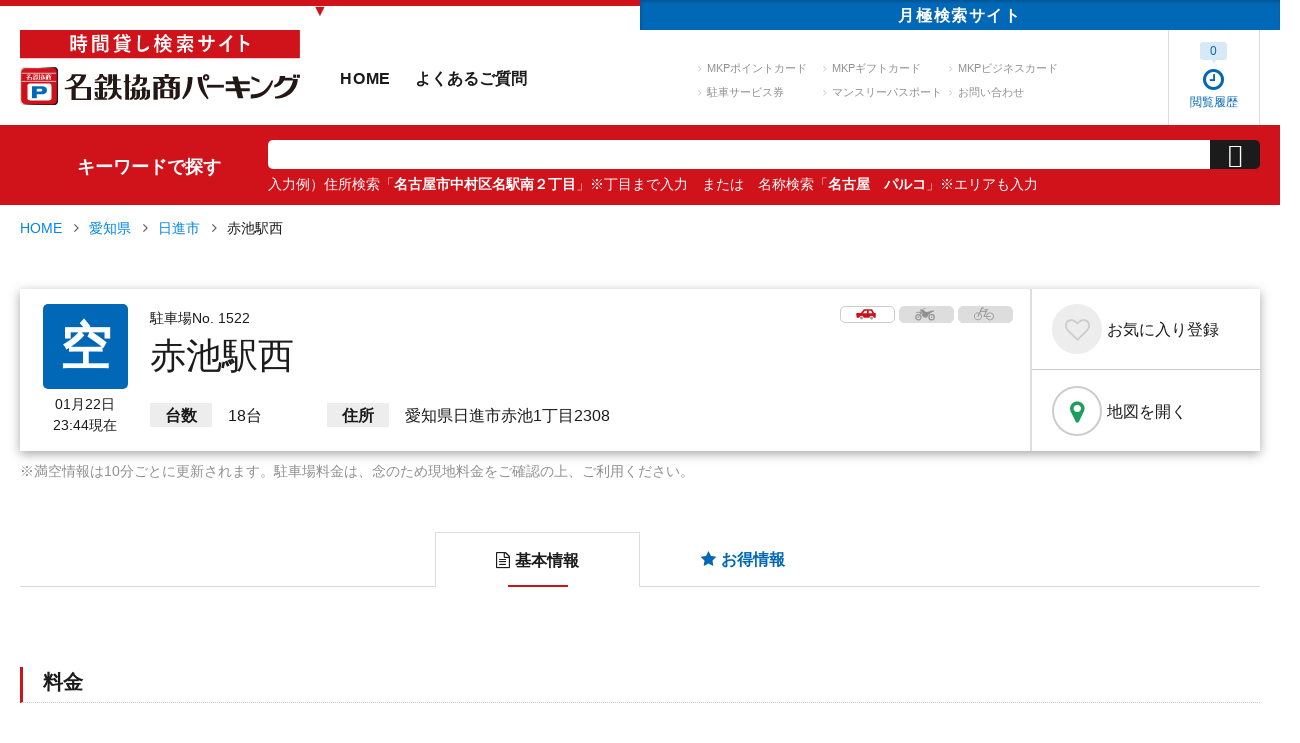

--- FILE ---
content_type: text/html; charset=UTF-8
request_url: https://mkp.jp/search/detail/001522-0
body_size: 15267
content:
<!DOCTYPE html>
<html class="mouse lower modern chrome" lang="ja">
<head prefix="og: http://ogp.me/ns# fb: http://ogp.me/ns/fb# website: http://ogp.me/ns/website#">
<meta charset="utf-8">
<title>赤池駅西 | 駐車場詳細 | 名鉄協商パーキング 駐車場検索サイト</title>

<script type="text/javascript">
    window.dataLayer = window.dataLayer || [];
    dataLayer.push({
        'ip_address': '203.216.206.107'
    });
</script>

<!-- Google Tag Manager -->
<script>(function(w,d,s,l,i){w[l]=w[l]||[];w[l].push({'gtm.start':
new Date().getTime(),event:'gtm.js'});var f=d.getElementsByTagName(s)[0],
j=d.createElement(s),dl=l!='dataLayer'?'&l='+l:'';j.async=true;j.src=
'https://www.googletagmanager.com/gtm.js?id='+i+dl;f.parentNode.insertBefore(j,f);
})(window,document,'script','dataLayer','GTM-PH47W53');</script>
<!-- End Google Tag Manager -->

<meta name="keywords" content="駐車場,時間貸し,名鉄協商,駐車場詳細">
<meta name="description" content="赤池駅西 | 「名鉄協商パーキング 時間貸し検索サイト」では、関東から九州まで、時間貸し駐車場の駐車料金やリアルタイムでの満車/空車情報などの検索ができます。「最大料金あり」「クレジットカード利用可」「manaca利用可」などの絞り込みも可能。">
<meta name="viewport" content="width=1280">
<meta name="format-detection" content="telephone=no">
<link rel="index" href="https://mkp.jp/">

<!-- favicon -->
<link rel="shortcut icon" href="https://mkp.jp/favicon.ico">

<!-- apple-touch-icon -->
<link rel="apple-touch-icon" href="https://mkp.jp/apple-touch-icon.png">
<!-- Open graph tags -->
<meta property="og:site_name" content="名鉄協商パーキング 駐車場検索サイト">
<meta property="og:title" content="赤池駅西 | 駐車場詳細 | 名鉄協商パーキング 駐車場検索サイト">
<meta property="og:type" content="website">
<meta property="og:url" content="https://mkp.jp/search/detail/001522-0">
<meta property="og:description" content="赤池駅西 | 「名鉄協商パーキング 時間貸し検索サイト」では、関東から九州まで、時間貸し駐車場の駐車料金やリアルタイムでの満車/空車情報などの検索ができます。「最大料金あり」「クレジットカード利用可」「manaca利用可」などの絞り込みも可能。">
    <meta property="og:locale" content="ja_JP">
<meta name="twitter:card" content="summary_large_image">
<meta name="twitter:title" content="赤池駅西 | 駐車場詳細 | 名鉄協商パーキング 駐車場検索サイト">
<meta name="twitter:description" content="赤池駅西 | 「名鉄協商パーキング 時間貸し検索サイト」では、関東から九州まで、時間貸し駐車場の駐車料金やリアルタイムでの満車/空車情報などの検索ができます。「最大料金あり」「クレジットカード利用可」「manaca利用可」などの絞り込みも可能。">
<meta http-equiv="content-language" content="ja">
<meta name="google" content="notranslate" />

<!-- SEO対策のため、sp版ページの存在を検索エンジンに知らせる -->
<link rel="alternate" href="https://mkp.jp/sp/search/detail/001522-0"><!-- *** stylesheet *** -->
<link href="https://mkp.jp/css/default.css" rel="stylesheet" type="text/css" media="all">
<link href="https://mkp.jp/css/print.css" rel="stylesheet" type="text/css" media="print">
<link rel="stylesheet" href="https://maxcdn.bootstrapcdn.com/font-awesome/4.7.0/css/font-awesome.min.css" integrity="sha384-wvfXpqpZZVQGK6TAh5PVlGOfQNHSoD2xbE+QkPxCAFlNEevoEH3Sl0sibVcOQVnN" crossorigin="anonymous">
<link rel="stylesheet" href="https://code.ionicframework.com/ionicons/2.0.1/css/ionicons.min.css" integrity="sha384-4r9SMzlCiUSd92w9v1wROFY7DlBc5sDYaEBhcCJR7Pm2nuzIIGKVRtYWlf6w+GG4" crossorigin="anonymous">
<link rel="stylesheet" type="text/css" href="//cdn.jsdelivr.net/jquery.slick/1.6.0/slick.css"/>
<link href="https://mkp.jp/css/tipso.min.css" rel="stylesheet" type="text/css" media="all">
<link href="https://mkp.jp/css/common.css" rel="stylesheet" type="text/css" media="all">
<link href="https://mkp.jp/css/components.css" rel="stylesheet" type="text/css" media="all">
<link href="https://mkp.jp/css/modaal.min.css" rel="stylesheet" type="text/css" media="all">
<link href="https://mkp.jp/css/search_map.css" rel="stylesheet" type="text/css" media="all">
<link href="https://mkp.jp/css/jquery-ui.css" rel="stylesheet" type="text/css" media="all">
<link href="https://mkp.jp/css/search_detail.css?20201208" rel="stylesheet" type="text/css" media="all">
<link href="https://mkp.jp/css/err_message.css" rel="stylesheet" type="text/css" media="all">
<link href="https://mkp.jp/css/loading.css" rel="stylesheet" type="text/css" media="all">
<link href="https://mkp.jp/css/print_detail.css" rel="stylesheet" type="text/css" media="print">

<!-- *** javascript *** -->
<script type="application/ld+json">
			{
				"@context":"http://schema.org",
				"@type":"ParkingFacility",
				"@id": "https://mkp.jp/search/detail/001522-0",
				"name":"名鉄協商パーキング 赤池駅西",
				"description":"「名鉄協商パーキング 時間貸し検索サイト」では、関東から四国まで、時間貸し駐車場の駐車料金やリアルタイムでの満車/空車情報などの検索ができます。「最大料金あり」「クレジットカード利用可」「manaca利用可」などの絞り込みも可能。",
				"logo":"https://mkp.jp/images/common/mkplogo.svg",
				"image":"https://mkp.jp/parkingdata/001522_20080704103706.jpg",
				"address":{
					"@type":"PostalAddress","streetAddress":"愛知県日進市赤池1丁目2308",
					"addressLocality":"愛知県日進市",
					"addressRegion":"愛知県",
					"addressCountry":"JP"
				},
				"geo":{
					"@type":"GeoCoordinates",
					"latitude":35.120446,
					"longitude":137.015461
				},
				"openinghours": "Mo-Su",
				"telephone":"0120-722-247",
				"mainEntityOfPage": {
					"@type": "WebPage",
					"@id": "https://mkp.jp/search/detail/001522-0"
				},
				"sameAs":[
					"https://mkp.jp/search/detail/001522-0",
					"https://mkp.jp/",
					"https://point.mkp.jp/"
				],
				"url": "https://mkp.jp/search/detail/001522-0"
			}
		</script>
<script src="https://ajax.googleapis.com/ajax/libs/jquery/2.2.4/jquery.min.js" integrity="sha384-rY/jv8mMhqDabXSo+UCggqKtdmBfd3qC2/KvyTDNQ6PcUJXaxK1tMepoQda4g5vB" crossorigin="anonymous"></script>
<script src="https://mkp.jp/js/analytics.js"></script>
<script src="https://mkp.jp/js/config.js"></script>
<script src="https://cdn.jsdelivr.net/jquery.slick/1.6.0/slick.min.js" integrity="sha384-ZULtytbCZdmL8PeKalcAKnseGOqrCiPBi3DiB7s4JJmS8gjSbfw0w8SPKpt9WemG" crossorigin="anonymous"></script>
<script src="https://mkp.jp/js/tipso.min.js"></script>
<script src="https://mkp.jp/js/jquery.matchHeight-min.js"></script>
<script>
var logosvg = "https://mkp.jp/";
</script>
<script src="https://mkp.jp/js/common.js"></script>
<script src="https://mkp.jp/js/popup.js"></script>
<script type="text/javascript" src="https://maps.google.com/maps/api/js?key=AIzaSyB4bW4v2fD0WTvcrv9A89aqp383L2dvOxA&libraries=places,geometry"></script>
<script type="text/javascript" src="https://mkp.jp/js/googlemap.js"></script>
<script type="text/javascript" src="https://mkp.jp/js/settingPoint.js"></script>
<script type="text/javascript" src="https://mkp.jp/js/modaal.min.js"></script>
<script type="text/javascript" src="https://mkp.jp/js/jquery-ui.min.js"></script>
<script type="text/javascript" src="https://mkp.jp/js/jquery.blockUI.js"></script>
<script>

	// ズーム
	var zoomLv = 18;

	// タイプ
	var gestureHandling = 'greedy';

	// 中央座標
	var pCenter = new google.maps.LatLng(35.120446,137.015461);

	//
	var popup_first_view = true;

	$(function(){
		//
		$('.modal').modaal();

		// お気に入り
		$(".btn.fav").click(function(){
			$(this).toggleClass('clicked');
			var code = $(this).attr('data-code');
			$.ajax({
				url: 'https://mkp.jp/search/set_cookie.php?code=' + code + '&status=' + ($(this).hasClass('clicked') ? 1 : 0)
			});
		});

		var $tab = $('#tab'),
			$li = $tab.find('li');
		$li.click(function(){
			var target = $(this).attr('data-target');
			if($(target).is(':hidden')) {
				$(target).fadeIn(300).siblings().hide();
				$(this).addClass('active').siblings().removeClass('active');
			}
		});

	});

	$(document).ready(function(){
		$(window).bind('scroll', function() {
			var navHeight = $(window).height() - 440;
			if ($(window).scrollTop() > navHeight) {
				$('.box_detailoutline').addClass('fixed');
			}
			else {
				$('.box_detailoutline').removeClass('fixed');
			}
		});
	});

</script>
<script>
	$(function(){
		//初期設定
		$('#dt_to,#dt_from').prop('disabled', false);

		//datepicker：宿泊予約
		$('#dt_from').datepicker({
			monthNames : ['1月','2月','3月','4月','5月','6月','7月','8月','9月','10月','11月','12月'],
			monthNamesShort : ['1月','2月','3月','4月','5月','6月','7月','8月','9月','10月','11月','12月'],
			dayNames : ['日','月','火','水','木','金','土'],
			dayNamesMin : ['日','月','火','水','木','金','土'],
			dateFormat : 'yy年m月d日（DD）',
			nextText : '<i class="fas fa-chevron-right"></i>',
			prevText : '<i class="fas fa-chevron-left"></i>',
			showOtherMonths : true,
			selectOtherMonths : true,
			firstDay : 0,
			isRTL : false,
			showMonthAfterYear : true,
			yearSuffix : '年',
			numberOfMonths : 1,
			minDate : '-2d',
			maxDate : '+1m',
			// カレンダーを選択要素の後ろへ固定
			beforeShow: function(input, obj) {
				$(input).after($(input).datepicker('widget'));
			},
			onSelect: function(dateText, inst) {

				var dt_from = $('#dt_from').val();
				dt_from = dt_from.split('（');
				dt_from = dt_from[0];
				dt_from = dt_from.replace("年", "/");
				dt_from = dt_from.replace("月", "/");
				dt_from = dt_from.replace("日", "");

				dt_from = dt_from.split('/');

				var minDate = new Date(dt_from[0], dt_from[1] - 1, dt_from[2]);
				var maxDate = new Date();
				
				minDate.setDate(minDate.getDate());
				maxDate.setMonth(maxDate.getMonth() + 1);
				$('#dt_to').datepicker("option", { minDate: minDate, maxDate: maxDate});
				
			}
		});

		$('#dt_to').datepicker({
			monthNames : ['1月','2月','3月','4月','5月','6月','7月','8月','9月','10月','11月','12月'],
			monthNamesShort : ['1月','2月','3月','4月','5月','6月','7月','8月','9月','10月','11月','12月'],
			dayNames : ['日','月','火','水','木','金','土'],
			dayNamesMin : ['日','月','火','水','木','金','土'],
			dateFormat : 'yy年m月d日（DD）',
			nextText : '<i class="fas fa-chevron-right"></i>',
			prevText : '<i class="fas fa-chevron-left"></i>',
			showOtherMonths : true,
			selectOtherMonths : true,
			firstDay : 0,
			isRTL : false,
			showMonthAfterYear : true,
			yearSuffix : '年',
			numberOfMonths : 1,
			minDate : '+0d',
			maxDate : '+30d',
			// カレンダーを選択要素の後ろへ固定
			beforeShow: function(input, obj) {
				$(input).after($(input).datepicker('widget'));
			}
		});
	});
</script>
</head>
<body id="search_detail">
<!-- <div class="loading"><img src="https://mkp.jp//images/common/ic_loading.gif" width="80"><div class="bg"></div></div> -->
<!-- Google Tag Manager (noscript) -->
<noscript><iframe src="https://www.googletagmanager.com/ns.html?id=GTM-PH47W53"
height="0" width="0" style="display:none;visibility:hidden"></iframe></noscript>
<!-- End Google Tag Manager (noscript) -->
<svg display="none" version="1.1" xmlns="http://www.w3.org/2000/svg" xmlns:xlink="http://www.w3.org/1999/xlink">
	<symbol id="likeButton" viewBox="0 0 500 500">
		<circle class="explosion" r="150" cx="250" cy="250"></circle>
		<g class="particleLayer">
			<circle fill="#8CE8C3" cx="130" cy="126.5" r="12.5"/>
			<circle fill="#8CE8C3" cx="411" cy="313.5" r="12.5"/>
			<circle fill="#91D2FA" cx="279" cy="86.5" r="12.5"/>
			<circle fill="#91D2FA" cx="155" cy="390.5" r="12.5"/>
			<circle fill="#CC8EF5" cx="89" cy="292.5" r="10.5"/>
			<circle fill="#9BDFBA" cx="414" cy="282.5" r="10.5"/>
			<circle fill="#9BDFBA" cx="115" cy="149.5" r="10.5"/>
			<circle fill="#9FC7FA" cx="250" cy="80.5" r="10.5"/>
			<circle fill="#9FC7FA" cx="78" cy="261.5" r="10.5"/>
			<circle fill="#96D8E9" cx="182" cy="402.5" r="10.5"/>
			<circle fill="#CC8EF5" cx="401.5" cy="166" r="13"/>
			<circle fill="#DB92D0" cx="379" cy="141.5" r="10.5"/>
			<circle fill="#DB92D0" cx="327" cy="397.5" r="10.5"/>
			<circle fill="#DD99B8" cx="296" cy="392.5" r="10.5"/>
		</g>
		<path class="heart" d="M250,187.4c-31.8-47.8-95.5-19.8-95.5,32.2c0,35.2,31.8,60.3,55.7,79.2c24.9,19.7,31.8,23.9,39.8,31.8 c7.9-7.9,14.6-12.6,39.8-31.8c24.3-18.5,55.7-44.4,55.7-79.6C345.5,167.6,281.8,139.7,250,187.4z"/>
	</symbol>
	<symbol id="car1" viewBox="0 0 130 68"><path class="cls-1" d="M124.79,24.67h-5.92L104.61-.19H51.67L31.76,24.67H7.27a6.26,6.26,0,0,0-6.19,7.27l3.77,23a.35.35,0,0,0,.33.35h16.1a14.44,14.44,0,0,1,28.69,0H86.86a14.44,14.44,0,0,1,28.69,0h9.24A4.2,4.2,0,0,0,129,51V28.88A4.2,4.2,0,0,0,124.79,24.67ZM83,9.73H97.45l9,14.94.32.92.07.25H83ZM46,25.82l.47-1.15,12-14.94H71.64V25.84H53Z"/>
	</symbol>
	<symbol id="car2" viewBox="0 0 130 68">><path class="cls-2" d="M35.62,47.41a9.47,9.47,0,0,0-9.33,7.83,9,9,0,0,0-.15,1.65,9.49,9.49,0,0,0,19,0A9,9,0,0,0,45,55.24,9.47,9.47,0,0,0,35.62,47.41Z"/><path class="cls-2" d="M101.2,47.41a9.47,9.47,0,0,0-9.33,7.83,9,9,0,0,0-.15,1.65,9.49,9.49,0,0,0,19,0,9,9,0,0,0-.15-1.65A9.48,9.48,0,0,0,101.2,47.41Z"/>
	</symbol>
	<symbol id="bike1" viewBox="0 0 129 79">
		<path class="cls-2" d="M27,44l-5,8.52h.08a4.43,4.43,0,0,1,4.18,3h0L32,46"/><path class="cls-2" d="M122.76,20.52V14.25a65.78,65.78,0,0,0-27.68,4.54C80,24.62,68.92,23.11,67.41,21.6S59,13.38,57.89,12.52s-3.24-4.33-5.62-2.17a3.72,3.72,0,0,1-1.3.76l2.41-5a2.33,2.33,0,0,1,2.09-1.31h13c1.25,0,1.17-1,1.17-2.27S69.74.3,68.49.3h-13A6.86,6.86,0,0,0,49.3,4.16l-3,6.14A24.6,24.6,0,0,0,33.14,5.6V20.73s5.21-.47,8.37-1l-3.66,6.16a30.57,30.57,0,0,0-30.27.23L9,30.42a27,27,0,0,1,10.5-3c6.18-.46,11.35.5,15.69,2.92l-4.18,7h0a21.25,21.25,0,0,1,4.43,2.7l4-6.7c4,3.67,7.16,9,9.6,16.21.08.24,2.9,2.66,2.92,2.92l.36-.79c.36,6.94,5.8,7.06,5.8,7.06H78.43C86.22,29.17,117.57,22,122.76,20.52ZM42.14,28.83l3.33-5.61A124.6,124.6,0,0,1,50,38.41,30.68,30.68,0,0,0,42.14,28.83Z"/>
	</symbol>
	<symbol id="bike2" viewBox="0 0 129 79">
		<path class="cls-3" d="M107.08,35.44A21.51,21.51,0,1,0,128.6,57,21.51,21.51,0,0,0,107.08,35.44Zm0,34.37A12.87,12.87,0,1,1,120,57,12.86,12.86,0,0,1,107.08,69.81Z"/><path class="cls-3" d="M107.08,52.52A4.43,4.43,0,1,0,111.51,57,4.43,4.43,0,0,0,107.08,52.52Z"/><path class="cls-3" d="M29,36.58l-.06,0-.9-.28c-.44-.12-.88-.24-1.34-.34-.2,0-.41-.08-.61-.12-.55-.11-1.11-.2-1.68-.26l-.29,0c-.66-.06-1.32-.1-2-.1-.37,0-.73,0-1.1.05A21.5,21.5,0,1,0,37.32,72.16a1.79,1.79,0,0,0,.13-.14A21.75,21.75,0,0,0,43.62,57c0-.68,0-1.34-.1-2l0-.31a18.34,18.34,0,0,0-.28-1.83c0-.14-.05-.27-.08-.41-.12-.58-.27-1.15-.44-1.72l-.13-.39c-.16-.49-.34-1-.53-1.45-.07-.16-.13-.32-.2-.47q-.3-.67-.63-1.32l-.31-.58c-.24-.43-.49-.84-.76-1.24a7.66,7.66,0,0,0-.45-.66c-.2-.29-.41-.57-.63-.85s-.5-.62-.76-.92l-.51-.55c-.34-.37-.7-.72-1.07-1.06l-.48-.44c-.26-.23-.51-.45-.78-.66h0A21.25,21.25,0,0,0,31,37.39,20.93,20.93,0,0,0,29,36.58ZM27.2,68.76a12.7,12.7,0,0,1-5.09,1,12.87,12.87,0,0,1,0-25.73c.41,0,.81,0,1.21.06l.78.11.35.06c.34.06.67.14,1,.23l.07,0c.36.09.7.21,1,.33h0a12.9,12.9,0,0,1,6.73,5.71l0,.06a10.62,10.62,0,0,1,.51,1,1,1,0,0,1,.07.15c.14.32.26.64.37,1,0,.09.07.17.1.26.09.3.16.6.23.9,0,.12.07.24.1.37s.09.56.13.84a3.81,3.81,0,0,1,.07.47c0,.29,0,.58.05.88s0,.3,0,.45A12.86,12.86,0,0,1,27.2,68.76Z"/><path class="cls-3" d="M22.11,52.52H22a4.34,4.34,0,0,0-2.4.78h0a4,4,0,0,0-.64.53l-.09.11a4.51,4.51,0,0,0-.44.54,3.47,3.47,0,0,0-.18.33c-.07.14-.16.27-.22.41a5.83,5.83,0,0,0-.22.71.53.53,0,0,0,0,.12,4.33,4.33,0,0,0-.09.89,4.42,4.42,0,0,0,3.26,4.26A4.39,4.39,0,0,0,26.54,57a4.77,4.77,0,0,0-.07-.76c0-.23-.11-.45-.18-.67A4.43,4.43,0,0,0,22.11,52.52Z"/>
	</symbol>
	<symbol id="bycele1" viewBox="0 0 128 90">
	    <path class="cls-2" d="M68.8,16.5c.4.2,11.6,1.5,15.2,1.9s4.7-.6,6.1-1.5a7.88,7.88,0,0,0,3.2-6.1H68.7A3.58,3.58,0,0,0,67,13.6a3,3,0,0,0,1.8,2.9"/>
	      <path class="cls-2" d="M22.6,55.7a2.93,2.93,0,0,0,5.3,2.5L42.5,26.8H74.9l-2.1,4.7L59.6,59.7h43a2.9,2.9,0,1,0,0-5.8H68.7L78.8,32.3,84.4,21H45.2l7-15.1H63.1V0H48.6Z"/>
	</symbol>
		<symbol id="bycele2" viewBox="0 0 128 90">
		<path class="cls-1" d="M45.2,56.7A19.9,19.9,0,1,1,25.3,36.8a20.48,20.48,0,0,1,5.6.8l2.3-4.9a25.65,25.65,0,0,0-7.9-1.3,25.12,25.12,0,1,0,13.2,3.7L36.2,40a20.3,20.3,0,0,1,9,16.7Z"/>
	    <path class="cls-1" d="M77.6,59.7a25.2,25.2,0,1,0,0-5.8H83a19.85,19.85,0,1,1,0,5.9H77.6Z"/>
	</symbol>
	<symbol id="ic_bycele" viewBox="0 0 128 90">
		<path class="cls-1" d="M45.2,56.7A19.9,19.9,0,1,1,25.3,36.8a20.48,20.48,0,0,1,5.6.8l2.3-4.9a25.65,25.65,0,0,0-7.9-1.3,25.12,25.12,0,1,0,13.2,3.7L36.2,40a20.3,20.3,0,0,1,9,16.7Z"/>
    	<path class="cls-1" d="M77.6,59.7a25.2,25.2,0,1,0,0-5.8H83a19.85,19.85,0,1,1,0,5.9H77.6Z"/>
      	<path class="cls-2" d="M68.8,16.5c.4.2,11.6,1.5,15.2,1.9s4.7-.6,6.1-1.5a7.88,7.88,0,0,0,3.2-6.1H68.7A3.58,3.58,0,0,0,67,13.6a3,3,0,0,0,1.8,2.9"/>
      	<path class="cls-2" d="M22.6,55.7a2.93,2.93,0,0,0,5.3,2.5L42.5,26.8H74.9l-2.1,4.7L59.6,59.7h43a2.9,2.9,0,1,0,0-5.8H68.7L78.8,32.3,84.4,21H45.2l7-15.1H63.1V0H48.6Z"/>
	</symbol>
	<symbol id="max1" viewBox="0 0 128 97">
		<polygon class="cls-1" points="108 15 45.42 15 45.4 14.96 45.33 15 45 15 45 15.17 0.09 38.38 5.6 49.04 48.25 27 108 27 108 15"/>
		<polygon class="cls-1" points="128 19.94 94 -0.12 94 40 128 19.94"/>
	</symbol>
	<symbol id="max2" viewBox="0 0 128 97">
		<path class="cls-2" d="M15.71,97.25V62.52H26.2l6.31,23.69,6.23-23.69H49.25V97.25H42.74V69.91L35.85,97.25H29.09L22.22,69.91V97.25Z"/><path class="cls-2" d="M87.54,97.25H79.91l-3-7.89H63l-2.86,7.89H52.69L66.22,62.52h7.41ZM74.63,83.51,69.84,70.62,65.15,83.51Z"/><path class="cls-2" d="M87.73,97.25,99.59,79.13,88.84,62.52H97l7,11.16,6.82-11.16H119l-10.8,16.87L120,97.25h-8.45l-7.7-12-7.73,12Z"/>
	</symbol>
	<symbol id="hour1" viewBox="0 0 128 122">
		<path class="cls-1" d="M66.87.49c-1.79,0-3.58.08-5.34.23l1.23,14.14h0c1.35-.12,2.72-.17,4.11-.17A46.8,46.8,0,1,1,23.3,78.35l7.78-1.1L11,47.94,6.53,61.45H5.91c0,.55.07,1.08.08,1.63L-.17,81.64l9.11-1.28A61,61,0,1,0,66.87.49Z"/><path class="cls-1" d="M28.09,35.31c.77-1.14,1.59-2.24,2.45-3.31l-11-8.93q-1.68,2.07-3.18,4.29l11.76,8Z"/><path class="cls-1" d="M48.27,18.53a46.11,46.11,0,0,1,7.08-2.41L51.86,2.35a60.6,60.6,0,0,0-9.24,3.16l5.65,13Z"/><path class="cls-1" d="M41.67,22.05,34,10.1A60.48,60.48,0,0,0,26.24,16l9.47,10.57A47,47,0,0,1,41.67,22.05Z"/>
	</symbol>
	<symbol id="hour2" viewBox="0 0 128 122">
		<path class="cls-2" d="M61.56,58.69c2.8-3.19,4.5-6.51,4.5-10.74,0-7.17-5.15-12.64-13.61-12.64S39,40.65,38.5,46.77a.64.64,0,0,0,.53.78l7.16,1.17c.46.07.71-.13.71-.52.39-3.39,2.22-5.21,5.22-5.21s4.82,2.15,4.82,5.08a9.11,9.11,0,0,1-2.61,6.13L38.77,72.69a1.19,1.19,0,0,0-.33.91v6.06a.61.61,0,0,0,.65.65H65.41a.61.61,0,0,0,.65-.65V73.21a.61.61,0,0,0-.65-.65H49.9v-.13Z"/><path class="cls-2" d="M92.35,36.68c.14-.4,0-.66-.45-.66H83.63a.86.86,0,0,0-.91.52L69.43,65.79l-.13.78v6.64a.61.61,0,0,0,.65.65H87.21l.39.4v5.4a.62.62,0,0,0,.66.65h7.55a.61.61,0,0,0,.65-.65v-5.4l.39-.4h2.94a.61.61,0,0,0,.64-.65V66.64a.62.62,0,0,0-.64-.66H96.85l-.39-.39V56a.61.61,0,0,0-.65-.65H88.26a.62.62,0,0,0-.66.65v9.57l-.39.39H79.08v-.19Z"/>
	</symbol>
</svg>
<div id="page">
<div id="header">
	<nav class="tab_site">
	<ul>
		<li class="here">▼</li>
		<li class="blank"><a href="https://monthly.mkp.jp/">月極<span class="view_pc-tab">検索</span>サイト</a></li>
	</ul>
</nav>	<div class="con_header">
		<div class="box_header">
			<p class="logo"><a href="https://mkp.jp/"><img src="https://mkp.jp/images/header/logo.svg" alt="時間貸し検索サイト 名鉄協商パーキング"></a></p>
			<nav id="gnav">
	<ul class="gnav">
		<li class="gnav_hom"><a href="https://mkp.jp/">HOME</a></li>
		<li class="gnav_faq"><a href="https://mkp.jp/faq/">よくあるご質問</a></li>
	</ul>
	<ul class="snav">
		<li class="txt_lnk"><a href="https://point.mkp.jp/" target="_blank">MKPポイントカード</a></li>
		<li class="txt_lnk"><a href="https://gift.mkp.jp/" target="_blank">MKPギフトカード</a></li>
		<li class="txt_lnk"><a href="https://biz.mkp.jp/" target="_blank">MKPビジネスカード</a></li>
		<li class="txt_lnk"><a href="https://ticket.mkp.jp/" target="_blank">駐車サービス券</a></li>
		<li class="txt_lnk"><a href="https://canael.shop/shopbrand/ct133/" target="_blank">マンスリーパスポート</a></li>
		<li class="txt_lnk"><a href="https://mkp.jp/inquiry/">お問い合わせ</a></li>
	</ul>
</nav>		</div>
		<ul class="box_userinfo">
	<li class="btn_history active">
		<a href="https://mkp.jp/history/">
			<span class="wrp"><i class="fa fa-clock-o" aria-hidden="true"></i><br>閲覧履歴</span>
			<span class="num"><em>0</em></span>
		</a>
	</li>
	</ul>	</div><!-- /.con_header -->
</div><!-- /#header -->
<div class="con_keyword">
	<div class="wrp_keyword">
		<h3 class="view_pc-tab">キーワードで探す</h3>
		<form action="https://mkp.jp/search/">
			<input type="hidden" name="pref">
			<div class="box_keyword">
				<p class="area">
					<input type="text" name="k" value="">
				</p>
				<p class="btn_keyword"><input type="submit" value="&#xf2f5;" id="btn_keyword_search"></p>
			</div>
			<p class="txt_ex">入力例）住所検索「<em>名古屋市中村区名駅南２丁目</em>」※丁目まで入力<br class="view_sp">　または　名称検索「<em>名古屋　パルコ</em>」※エリアも入力</p>
		</form>
	</div><!-- /.wrp_keyword -->
</div><!-- /.con_keyword -->
<!--/暫定表示-->
<script type="text/javascript">
$(function() {
	$('#btn_keyword_search').click(function(event) {
		if ($('input[name=k]').val() == '') {
			alert('キーワードを入力してください。');
			event.preventDefault();
		}
	})
})
</script>
<div id="contents">
	<input type="hidden" name="search_flg" value="position" >
	<input type="hidden" name="ajax_path" value="https://mkp.jp/search/" >
	<input type="hidden" name="code" value="001522-0" >

	<!-- パンくず -->
	<div class="con_topicpath">
		<ul>
			<li><a href="https://mkp.jp/">HOME</a></li>
			<li><a href="https://mkp.jp/search/23/">愛知県</a></li>
			<li><a href="https://mkp.jp/search/23/230">日進市</a></li>
			<li>赤池駅西</li>
		</ul>
	</div>

	<div class="con_detail">
		<!-- タイトル -->
		<div class="box_detailoutline">
			<div class="inner">
				<div class="box_situation">
					<p class="ic_situation empty">空</p>											<p class="txt_now">
							01月22日<br>
							23:44現在
						</p>
									</div>

				<div class="box_info">
					<ul>
						<li><svg class="car"><use class="car1" xlink:href="#car1"></use><use class="car2" xlink:href="#car2"></use></svg></li><li class="disabled"><svg class="bike"><use class="bike1" xlink:href="#bike1"></use><use class="bike2" xlink:href="#bike2"></use></svg></li><li class="disabled"><svg class="bycele"><use class="bycele1" xlink:href="#bycele1"></use><use class="bycele2" xlink:href="#bycele2"></use></svg></li>					</ul>
					<p>駐車場No. 1522</p>
					<h1>赤池駅西</h1>
					<dl>
													<dt>台数</dt>
							<dd>18台</dd>
												<dt>住所</dt>
						<dd>愛知県日進市赤池1丁目2308</dd>
					</dl>
				</div>
			</div>

			<div class="box_cv_btns">
				<p class="btn fav" data-code="001522-0">
					<span>お気に入り<span class="add">登録</span><span class="clear">解除</span></span>
				</p>
				<p class="btn map">
					<a href="https://www.google.com/maps?q=35.120446,137.015461" target="_blank">
						地図を開く
					</a>
				</p>
			</div>
		</div><!-- /.box_outline -->
				<p class="txt_note">※満空情報は10分ごとに更新されます。駐車場料金は、念のため現地料金をご確認の上、ご利用ください。</p>

		<!-- タブ -->
		<div class="box_information">
			<nav id="tab">
				<ul>
					<li data-target="#panel_basic" class="active"><span><i class="fa fa-file-text-o" aria-hidden="true"></i>基本情報</span></li>
					<li data-target="#panel_special"><span><i class="fa fa-star" aria-hidden="true"></i>お得情報</span></li>
				</ul>
			</nav>

			<!-- 基本情報 -->
			<div id="panel">
				<div class="box basic" id="panel_basic">
					
					
					
					<!-- キャンペーン -->
										
																<div class="box_price">
							<h2 class="line_title">料金</h2>
							<div class="inner">
								<table class="tbl_basic">
									<tr>
										<th></th>
																					<th>最大料金</th>
											<th>通常料金</th>
																			</tr>
									<tr><td>全日</td><td><p>入庫より24時間まで 600円</p></td><td><p>00:00 - 24:00 40分 200円</p></td></tr>								</table>

								<div class="box_sub">
																			<dl>
											<dt>現金以外の支払方法</dt>
											<dd>クレジットカード，MKPビジネスカード，manaca，MKPポイントカード，MKPギフトカード，サービス券</dd>
										</dl>
									
									<dl>
										<dt>領収書について</dt>
																				<dd>オンラインで領収書発行が可能です。
											<p class="btn_basic">
												<a href="https://mkp.jp/receipt/?id=001522-0">Web領収書発行申請はこちら</a>
											</p>
										</dd>
																			</dl>
									
								</div>
								
								<div id="other_request_container">
																														<div class="box_contact">
												<div>
													<p class="txt">48時間以上駐車する場合は、駐車後に下記から申請をお願い致します。</p>
												【注意事項】 必ず駐車した後で申請して下さい。※ご予約を受け付けるものではございません。</p>
												</div>
												<p class="btn_basic">
													<a href="https://mkp.jp/contact/?id=001522-0">48時間以上の駐車申請</a>
												</p>
											</div>
																			
									<div class="box_contact">
										<div>
											<p class="txt">
												封鎖・専用利用をご希望の場合は下記から申請をお願い致します。<br>
												（ご利用例：近隣工事のためのご利用・代替駐車場としてのご利用　など）
											</p>
										</div>
																					<p class="btn_basic">
												<a href="https://mkp.jp/dedicated_use/?id=001522-0">封鎖・専用利用の申請</a>
											</p>
																			</div>
								</div>

								<!-- 料金シミュレーション -->
																	<div id="lnk_simulation" class="box_simulation">
										
										<h3 class="st">料金シミュレーション</h3>
										<div class="box_simulation_inner">
											<div class="box_input">
												<div>
													<p class="sub_st">入庫</p>
													<div class="select_area calender">
														<input type="text" class="datepicker" name="dt_from" id="dt_from"  value="2026年1月22日（木）" readonly="readonly">
													</div>

													<div class="select_area">
														<select name="time_from" id="time_from">
																															<option value="0"  >0時</option>
																															<option value="1"  >1時</option>
																															<option value="2"  >2時</option>
																															<option value="3"  >3時</option>
																															<option value="4"  >4時</option>
																															<option value="5"  >5時</option>
																															<option value="6"  >6時</option>
																															<option value="7"  >7時</option>
																															<option value="8"  >8時</option>
																															<option value="9"  >9時</option>
																															<option value="10"  >10時</option>
																															<option value="11"  >11時</option>
																															<option value="12"  >12時</option>
																															<option value="13"  >13時</option>
																															<option value="14"  >14時</option>
																															<option value="15"  >15時</option>
																															<option value="16"  >16時</option>
																															<option value="17"  >17時</option>
																															<option value="18"  >18時</option>
																															<option value="19"  >19時</option>
																															<option value="20"  >20時</option>
																															<option value="21"  >21時</option>
																															<option value="22"  >22時</option>
																															<option value="23" selected="selected" >23時</option>
																													</select>
													</div>

													<div class="select_area">
														<select name="minute_from" id="minute_from">
																															<option value="0"  >0分</option>
																															<option value="1"  >1分</option>
																															<option value="2"  >2分</option>
																															<option value="3"  >3分</option>
																															<option value="4"  >4分</option>
																															<option value="5"  >5分</option>
																															<option value="6"  >6分</option>
																															<option value="7"  >7分</option>
																															<option value="8"  >8分</option>
																															<option value="9"  >9分</option>
																															<option value="10"  >10分</option>
																															<option value="11"  >11分</option>
																															<option value="12"  >12分</option>
																															<option value="13"  >13分</option>
																															<option value="14"  >14分</option>
																															<option value="15"  >15分</option>
																															<option value="16"  >16分</option>
																															<option value="17"  >17分</option>
																															<option value="18"  >18分</option>
																															<option value="19"  >19分</option>
																															<option value="20"  >20分</option>
																															<option value="21"  >21分</option>
																															<option value="22"  >22分</option>
																															<option value="23"  >23分</option>
																															<option value="24"  >24分</option>
																															<option value="25"  >25分</option>
																															<option value="26"  >26分</option>
																															<option value="27"  >27分</option>
																															<option value="28"  >28分</option>
																															<option value="29"  >29分</option>
																															<option value="30"  >30分</option>
																															<option value="31"  >31分</option>
																															<option value="32"  >32分</option>
																															<option value="33"  >33分</option>
																															<option value="34"  >34分</option>
																															<option value="35"  >35分</option>
																															<option value="36"  >36分</option>
																															<option value="37"  >37分</option>
																															<option value="38"  >38分</option>
																															<option value="39"  >39分</option>
																															<option value="40"  >40分</option>
																															<option value="41"  >41分</option>
																															<option value="42"  >42分</option>
																															<option value="43"  >43分</option>
																															<option value="44"  >44分</option>
																															<option value="45" selected="selected" >45分</option>
																															<option value="46"  >46分</option>
																															<option value="47"  >47分</option>
																															<option value="48"  >48分</option>
																															<option value="49"  >49分</option>
																															<option value="50"  >50分</option>
																															<option value="51"  >51分</option>
																															<option value="52"  >52分</option>
																															<option value="53"  >53分</option>
																															<option value="54"  >54分</option>
																															<option value="55"  >55分</option>
																															<option value="56"  >56分</option>
																															<option value="57"  >57分</option>
																															<option value="58"  >58分</option>
																															<option value="59"  >59分</option>
																													</select>
													</div>
												</div>

												<div>
													<p class="sub_st">出庫</p>
													<div class="select_area calender">
														<input type="text" class="datepicker" name="dt_to" id="dt_to" value="2026年1月22日（木）" readonly="readonly">
													</div>

													<div class="select_area">
														<select name="time_to" id="time_to">
																															<option value="0"  >0時</option>
																															<option value="1"  >1時</option>
																															<option value="2"  >2時</option>
																															<option value="3"  >3時</option>
																															<option value="4"  >4時</option>
																															<option value="5"  >5時</option>
																															<option value="6"  >6時</option>
																															<option value="7"  >7時</option>
																															<option value="8"  >8時</option>
																															<option value="9"  >9時</option>
																															<option value="10"  >10時</option>
																															<option value="11"  >11時</option>
																															<option value="12"  >12時</option>
																															<option value="13"  >13時</option>
																															<option value="14"  >14時</option>
																															<option value="15"  >15時</option>
																															<option value="16"  >16時</option>
																															<option value="17"  >17時</option>
																															<option value="18"  >18時</option>
																															<option value="19"  >19時</option>
																															<option value="20"  >20時</option>
																															<option value="21"  >21時</option>
																															<option value="22"  >22時</option>
																															<option value="23" selected="selected" >23時</option>
																													</select>
													</div>

													<div class="select_area">
														<select name="minute_to" id="minute_to">
																															<option value="0"  >0分</option>
																															<option value="1"  >1分</option>
																															<option value="2"  >2分</option>
																															<option value="3"  >3分</option>
																															<option value="4"  >4分</option>
																															<option value="5"  >5分</option>
																															<option value="6"  >6分</option>
																															<option value="7"  >7分</option>
																															<option value="8"  >8分</option>
																															<option value="9"  >9分</option>
																															<option value="10"  >10分</option>
																															<option value="11"  >11分</option>
																															<option value="12"  >12分</option>
																															<option value="13"  >13分</option>
																															<option value="14"  >14分</option>
																															<option value="15"  >15分</option>
																															<option value="16"  >16分</option>
																															<option value="17"  >17分</option>
																															<option value="18"  >18分</option>
																															<option value="19"  >19分</option>
																															<option value="20"  >20分</option>
																															<option value="21"  >21分</option>
																															<option value="22"  >22分</option>
																															<option value="23"  >23分</option>
																															<option value="24"  >24分</option>
																															<option value="25"  >25分</option>
																															<option value="26"  >26分</option>
																															<option value="27"  >27分</option>
																															<option value="28"  >28分</option>
																															<option value="29"  >29分</option>
																															<option value="30"  >30分</option>
																															<option value="31"  >31分</option>
																															<option value="32"  >32分</option>
																															<option value="33"  >33分</option>
																															<option value="34"  >34分</option>
																															<option value="35"  >35分</option>
																															<option value="36"  >36分</option>
																															<option value="37"  >37分</option>
																															<option value="38"  >38分</option>
																															<option value="39"  >39分</option>
																															<option value="40"  >40分</option>
																															<option value="41"  >41分</option>
																															<option value="42"  >42分</option>
																															<option value="43"  >43分</option>
																															<option value="44"  >44分</option>
																															<option value="45" selected="selected" >45分</option>
																															<option value="46"  >46分</option>
																															<option value="47"  >47分</option>
																															<option value="48"  >48分</option>
																															<option value="49"  >49分</option>
																															<option value="50"  >50分</option>
																															<option value="51"  >51分</option>
																															<option value="52"  >52分</option>
																															<option value="53"  >53分</option>
																															<option value="54"  >54分</option>
																															<option value="55"  >55分</option>
																															<option value="56"  >56分</option>
																															<option value="57"  >57分</option>
																															<option value="58"  >58分</option>
																															<option value="59"  >59分</option>
																													</select>
													</div>
												</div>
											</div>

											<!-- -->
											<p class="btn_red" id="btn_cal" >
												<a href="javascript:void(0);" >計算する</a>
											</p>

											<!-- ERR -->
											<div id="cal_error"></div>

											<!-- 料金結果 -->
											<div class="box_result" id="cal_result"></div>

											<!-- 48時間駐車導線 -->
											<div class="box_longTermParkingConductor" id="cal_longTermParkingConductor">
												<p class="txt">
													シミュレーションした駐車時間が48時間を超えています。<br>48時間以上駐車する場合は、駐車後に下記から申請をお願い致します。
												</p>
												<p class="btn_basic">
													<a href="https://mkp.jp/contact/?id=001522-0">48時間以上の駐車申請</a>
												</p>
											</div>

											<ul class="att">
												<li>現時点での料金シミュレーションとなります。</li>
												<li>料金は予告なく変更となる場合があります。現地看板をご確認ください。</li>
												<li>駐車場により営業時間が異なります。営業時間外も入出庫日時の指定が可能のため、入出庫可能時間をご確認の上、設定してください。</li>
												<li>特定日料金などはシミュレーション結果に含まれていない場合がございます。</li>
												<li>ご利用可能時間は通常48時間以内です。48時間以上駐車する場合は駐車後、<a href="https://mkp.jp/contact/?id=001522-0">こちら</a>から申請をお願い致します。</li>
											</ul>
										</div>

									</div><!-- .box_simulation -->
								
															</div>
						</div>
					
					<div class="box_parking">
						<h2 class="line_title">駐車場情報</h2>
						<div class="inner">
							<div class="box_info">
								<table class="tbl_basic">
									
																			<tr>
											<th>営業時間</th>
											<td>
																									24時間
																							</td>
										</tr>
																		
																			<tr>
											<th>車両制限</th>
											<td>
												全長5.00m以下、全幅1.90m以下、重量2.50t以下、最低地上高15cm以上																							</td>
										</tr>
																		
																			<tr>
											<th>備考</th>
											<td>
																								
																									<p>最寄り駅：
														赤池													</p>
																								
																									<p>係員：
																													無人
																											</p>
																								
																									<p>形態：
														平面(舗装済)																													 ロック板																											</p>
																							</td>
										</tr>
																	</table>

								<div class="box_place">
									<p class="img">
																					<img src="https://mkp.jp/parkingdata/001522_20080704103706.jpg" alt="駐車場情報イメージ">
																			</p>
																			<p class="txt_lnk">
											<a href="https://maps.google.com/maps?layer=c&cbll=35.120446,137.015461" target="_blank">
												ストリートビューで見る
											</a>
										</p>
																	</div>
							</div>
							
															<ul>
																																							<li class="">
																							<img src="https://mkp.jp/images/common/ic_max.svg" alt="最大料金あり">
											
											<span>最大料金あり												<span class="show-hide show-hide-tipso tipso_style" data-tipso="指定時間内であれば最大料金以上は加算されない料金システム（繰り返し適用）">
													<i class="fa fa-question-circle" aria-hidden="true"></i>
												</span>
											</span>
										</li>
																																							<li class="">
																							<img src="https://mkp.jp/images/common/ic_cr.svg" alt="クレジットカード">
											
											<span>クレジットカード												<span class="show-hide show-hide-tipso tipso_style" data-tipso="駐車料金の精算時にクレジットカードが利用可能">
													<i class="fa fa-question-circle" aria-hidden="true"></i>
												</span>
											</span>
										</li>
																																							<li class="disabled">
																							<img src="https://mkp.jp/images/common/ic_benefit.svg" alt="会員特典あり">
											
											<span>会員特典あり												<span class="show-hide show-hide-tipso tipso_style" data-tipso="ＭＫＰポイントカードを提示すると会員優待料金で駐車できるサービス">
													<i class="fa fa-question-circle" aria-hidden="true"></i>
												</span>
											</span>
										</li>
																																							<li class="">
																							<img src="https://mkp.jp/images/common/ic_emoney.svg" alt="manaca">
											
											<span>manaca												<span class="show-hide show-hide-tipso tipso_style" data-tipso="駐車料金の精算時にmanacaが利用可能">
													<i class="fa fa-question-circle" aria-hidden="true"></i>
												</span>
											</span>
										</li>
																																							<li class="">
																							<img src="https://mkp.jp/images/common/ic_business.svg" alt="ビジネスカード">
											
											<span>ビジネスカード												<span class="show-hide show-hide-tipso tipso_style" data-tipso="駐車料金の精算時に名鉄協商ビジネスカード（法人カード）が利用可能">
													<i class="fa fa-question-circle" aria-hidden="true"></i>
												</span>
											</span>
										</li>
																																							<li class="disabled">
																							<img src="https://mkp.jp/images/common/ic_car.svg" alt="カリテコ">
											
											<span>カリテコ												<span class="show-hide show-hide-tipso tipso_style" data-tipso="カーシェアリングの「カリテコ」車両を駐車場内に併設">
													<i class="fa fa-question-circle" aria-hidden="true"></i>
												</span>
											</span>
										</li>
																																							<li class="disabled">
																							<img src="https://mkp.jp/images/common/ic_bike.svg" alt="バイク">
											
											<span>バイク												<span class="show-hide show-hide-tipso tipso_style" data-tipso="バイクの時間貸駐車場・駐輪場">
													<i class="fa fa-question-circle" aria-hidden="true"></i>
												</span>
											</span>
										</li>
																																							<li class="disabled">
																							<img src="https://mkp.jp/images/common/ic_bycele.svg" alt="自転車">
											
											<span>自転車												<span class="show-hide show-hide-tipso tipso_style" data-tipso="自転車の時間貸駐車場・駐輪場">
													<i class="fa fa-question-circle" aria-hidden="true"></i>
												</span>
											</span>
										</li>
																																							<li class="">
																							<img src="https://mkp.jp/images/common/ic_point.svg" alt="ポイントカード">
											
											<span>ポイントカード												<span class="show-hide show-hide-tipso tipso_style" data-tipso="駐車料金の精算時にＭＫＰポイントカードが利用可能">
													<i class="fa fa-question-circle" aria-hidden="true"></i>
												</span>
											</span>
										</li>
																																							<li class="">
																							<img src="https://mkp.jp/images/common/ic_service.svg" alt="サービス券利用">
											
											<span>サービス券利用												<span class="show-hide show-hide-tipso tipso_style" data-tipso="駐車料金の精算時に駐車サービス券が利用可能">
													<i class="fa fa-question-circle" aria-hidden="true"></i>
												</span>
											</span>
										</li>
																																							<li class="disabled">
																							<img src="https://mkp.jp/images/common/ic_regular.svg" alt="定期券">
											
											<span>定期券												<span class="show-hide show-hide-tipso tipso_style" data-tipso="定期券が利用できる駐車場">
													<i class="fa fa-question-circle" aria-hidden="true"></i>
												</span>
											</span>
										</li>
																																							<li class="disabled">
																							<img src="https://mkp.jp/images/common/ic_shop.svg" alt="特約店">
											
											<span>特約店												<span class="show-hide show-hide-tipso tipso_style" data-tipso="名鉄協商パーキングと提携している店舗を利用すると駐車料金がおトクになるサービス">
													<i class="fa fa-question-circle" aria-hidden="true"></i>
												</span>
											</span>
										</li>
																																							<li class="disabled">
																							<img src="https://mkp.jp/images/common/ic_pr.svg" alt="パーク＆ライド">
											
											<span>パーク＆ライド												<span class="show-hide show-hide-tipso tipso_style" data-tipso="駐車場と公共交通機関をセットで利用すると駐車料金がおトクになるサービス">
													<i class="fa fa-question-circle" aria-hidden="true"></i>
												</span>
											</span>
										</li>
																																							<li class="">
																							<img src="https://mkp.jp/images/common/ic_gift.svg" alt="ギフトカード">
											
											<span>ギフトカード												<span class="show-hide show-hide-tipso tipso_style" data-tipso="駐車料金の精算時にＭＫＰギフトカードが利用可能">
													<i class="fa fa-question-circle" aria-hidden="true"></i>
												</span>
											</span>
										</li>
																																							<li class="">
																							<img src="https://mkp.jp/images/common/ic_24h.svg" alt="24時間入出庫可">
											
											<span>24時間入出庫可												<span class="show-hide show-hide-tipso tipso_style" data-tipso="24時間入出庫可能">
													<i class="fa fa-question-circle" aria-hidden="true"></i>
												</span>
											</span>
										</li>
																																							<li class="disabled">
																							<img src="https://mkp.jp/images/common/ic_yp.svg" alt="黄Pカード">
											
											<span>黄Pカード												<span class="show-hide show-hide-tipso tipso_style" data-tipso="駐車料金の精算時に黄Pカードが利用可能">
													<i class="fa fa-question-circle" aria-hidden="true"></i>
												</span>
											</span>
										</li>
																																							<li class="disabled">
																							<img src="https://mkp.jp/images/common/ic_QR.svg" alt="QR精算">
											
											<span>QR精算												<span class="show-hide show-hide-tipso tipso_style" data-tipso="駐車料金の精算時にQRが利用可能">
													<i class="fa fa-question-circle" aria-hidden="true"></i>
												</span>
											</span>
										</li>
																	</ul>
													</div>
					</div>

					<div class="box_other">
												
											</div>

					<div class="con_map" id="map">
						<h2 class="tl_basic">地図</h2>
						<div class="box_maplist">
							<!-- MAP -->
							<div class="box_map">
								<div id="gmap" style="background: #ccc;"></div>
							</div>

							<!-- LIST-DATA -->
							<div class="box_list">
								<!-- PAGER -->
								<div class="box_pager"></div>
								<!-- DATA -->
								<div class="list_data"></div>
							</div>

							<div class="box_note">
								<ul>
									<!-- <li><img src="https://mkp.jp/images/common/ic_full.png" alt="満車アイコン">満車</li>
									<li><img src="https://mkp.jp/images/common/ic_empty.png" alt="空車アイコン">空車</li>
									<li><img src="https://mkp.jp/images/common/ic_none.png" alt="満空情報なしアイコン">満空情報なし</li>
									<li><img src="https://mkp.jp/images/common/ic_oth.png" alt="その他アイコン">名鉄協商の看板がない可能性があり</li>
									<li class="txt_lnk"><a href="#about_parkinginfo" class="modal">満空情報について</a></li> -->
									<li><img src="https://mkp.jp/images/common/ic_full.png" alt="満車アイコン"><img src="https://mkp.jp/images/common/ic_full_jyu.png" alt="満車アイコン">満車</li>
									<li><img src="https://mkp.jp/images/common/ic_empty.png" alt="空車アイコン"><img src="https://mkp.jp/images/common/ic_empty_jyu.png" alt="空車アイコン">空車</li>
									<li><img src="https://mkp.jp/images/common/ic_none.png" alt="満空情報なしアイコン"><img src="https://mkp.jp/images/common/ic_none_jyu.png" alt="満空情報なしアイコン">満空情報なし</li>
									<li class="txt_lnk"><a href="#about_parkinginfo" class="modal">満空情報について</a></li>
								</ul>
								<div id="about_parkinginfo"  style="display: none;">
									<div class="box_parkinginfo">
										<p class="st_basic">満空情報について</p>
										<p class="txt">
											・満空情報は10分間隔で更新されます。<br>
											・表示されている満空情報は実際の満空状況と異なる場合がございます。
											あくまでも参考としてご利用下さい。<br>
										</p>
										<p class="txt">・
											<img src="https://mkp.jp/images/common/ic_full_jyu.png" alt="満車アイコン">
											<img src="https://mkp.jp/images/common/ic_empty_jyu.png" alt="空車アイコン">
											<img src="https://mkp.jp/images/common/ic_none_jyu.png" alt="満空情報なしアイコン">
											名鉄協商のカードが使えない可能性があります。
										</p>
									</div>
								</div>
							</div>

							<p class="btn_red">
								<a href="https://mkp.jp/search/?name=赤池駅西&lat=35.120446&lng=137.015461">
									周辺の駐車場を再検索
								</a>
							</p>
						</div><!-- /.box_maplist -->
					</div><!-- /.con_map -->
				</div>

				<!-- お得情報 -->
				<div class="box special" id="panel_special">
																					<div class="box_other">
							<p class="bn"><a href="https://point.mkp.jp/" target="_blank" class="over"><img src="https://mkp.jp/images/common/bn_mkpcard.png" alt="名鉄協商パーキング ポイントカード　時間貸し駐車料金でポイントたまる！"></a></p>
						</div>
					
				</div>
			</div>
		</div><!-- /.box_information -->
	</div><!-- /.con_detail -->
</div><!-- /#contents -->
	<div class="con_banner">
		<div class="box_banner">
							<p class="bn">
					<a id="bn_05" name="bn_05" href="https://biz.mkp.jp/" >
																																	
							<img src="https://monthly.mkp.jp/datas/banner_master/images/1_020250417164204_A61y.png" alt="mkp-business-card" decoding="async">
											</a>
				</p>
							<p class="bn">
					<a id="bn_04" name="bn_04" href="https://point.mkp.jp/" >
																																	
							<img src="https://monthly.mkp.jp/datas/banner_master/images/1_020180307163719_v3ihu.png" alt="MKPポイントカード" decoding="async">
											</a>
				</p>
							<p class="bn">
					<a id="bn_01" name="bn_01" href="https://www.mkyosho.co.jp/business/lp/katsuyou/" target="_blank">
																																	
							<img src="https://monthly.mkp.jp/datas/banner_master/images/1_020180307163347_VM4x8.png" alt="bn01_土地活用" decoding="async">
											</a>
				</p>
							<p class="bn">
					<a id="bn_08" name="bn_08" href="https://www.cariteco.com/" >
																																	
							<img src="https://monthly.mkp.jp/datas/banner_master/images/1_020210511132518_Gm7Y7.png" alt="bn08_cariteco" decoding="async">
											</a>
				</p>
							<p class="bn">
					<a id="bn_21" name="bn_21" href="https://cariteco-bike.com/" target="_blank">
																																	
							<img src="https://monthly.mkp.jp/datas/banner_master/images/1_020210511132533_zA2y.png" alt="bn21_バナーカリテコバイク" decoding="async">
											</a>
				</p>
							<p class="bn">
					<a id="bn_10" name="bn_10" href="https://mkp.jp/news/2019/07/02/14-336/" >
																																	
							<img src="https://monthly.mkp.jp/datas/banner_master/images/1_020180307164228_NIDs.png" alt="Pカードをお持ちのお客様へ" decoding="async">
											</a>
				</p>
							<p class="bn">
					<a id="bn_27" name="bn_27" href="https://monthly.mkp.jp/bicycle/" >
																																	
							<img src="https://monthly.mkp.jp/datas/banner_master/images/1_020240729184616_QUwvi.png" alt="月ぎめ駐輪場アイコン" decoding="async">
											</a>
				</p>
							<p class="bn">
					<a id="bn_25" name="bn_25" href="https://canael.shop/shopbrand/ct133/" target="_blank">
																																	
							<img src="https://monthly.mkp.jp/datas/banner_master/images/1_0020230327141757_SY9Cp.png" alt="マンスリーパスポート販売サイト" decoding="async">
											</a>
				</p>
							<p class="bn">
					<a id="bn_20" name="bn_20" href="https://yoyaku.mkp.jp/" target="_blank">
																																	
							<img src="https://monthly.mkp.jp/datas/banner_master/images/1_020210325111645_ehNky.png" alt="MKP駐車場予約サイト" decoding="async">
											</a>
				</p>
							<p class="bn">
					<a id="bn_22" name="bn_22" href="https://point.mkp.jp/cp/newopen.html" target="_blank">
																																	
							<img src="https://monthly.mkp.jp/datas/banner_master/images/1_020211215171814_1ULff.png" alt="MKPポイントカードチャージ サービス開始！" decoding="async">
											</a>
				</p>
							<p class="bn">
					<a id="bn_12" name="bn_12" href="https://mkp.jp/bicycle/" >
																																	
							<img src="https://monthly.mkp.jp/datas/banner_master/images/1_020191101150047_o79ox.png" alt="駐輪場アイコン" decoding="async">
											</a>
				</p>
							<p class="bn">
					<a id="bn_14" name="bn_14" href="https://mkp.jp/cp/centrair/" >
																																	
							<img src="https://monthly.mkp.jp/datas/banner_master/images/1_020191119150002_cNkRJ.png" alt="セントレア" decoding="async">
											</a>
				</p>
							<p class="bn">
					<a id="bn_17" name="bn_17" href="https://x.com/mkp_jp" target="_blank">
																																	
							<img src="https://monthly.mkp.jp/datas/banner_master/images/1_020240718163532_FTYev.png" alt="公式Xはこちら" decoding="async">
											</a>
				</p>
							<p class="bn">
					<a id="bn_03" name="bn_03" href="https://www.mkyosho.co.jp/business/carlease/insurance/pdf/choinori.pdf" target="_blank">
																																	
							<img src="https://monthly.mkp.jp/datas/banner_master/images/1_020210701165236_MNFdn.jpg" alt="ちょいのり保険" decoding="async">
											</a>
				</p>
							<p class="bn">
					<a id="bn_06" name="bn_06" href="https://mkp.jp/manaca/" >
																																	
							<img src="https://monthly.mkp.jp/datas/banner_master/images/1_020180307165237_adAgC.png" alt="manacaが使える駐車場" decoding="async">
											</a>
				</p>
							<p class="bn">
					<a id="bn_11" name="bn_11" href="https://ticket.mkp.jp/" target="_blank">
																																	
							<img src="https://monthly.mkp.jp/datas/banner_master/images/1_020190716110705_YcYAo.png" alt="サービス券" decoding="async">
											</a>
				</p>
							<p class="bn">
					<a id="bn_09" name="bn_09" href="https://mkp.jp/store/" >
																																	
							<img src="https://monthly.mkp.jp/datas/banner_master/images/1_020180307164102_OxoSE.png" alt="パーク＆ライドでショッピング" decoding="async">
											</a>
				</p>
							<p class="bn">
					<a id="bn_21" name="bn_21" href="https://mkp.jp/campaign/" target="_blank">
																																	
							<img src="https://monthly.mkp.jp/datas/banner_master/images/1_020210729093938_hdbYv.png" alt="MKPポイントカードキャンペーン" decoding="async">
											</a>
				</p>
					</div><!-- /.box_banner -->
	</div><!-- /.con_banner -->
<div id="footer">
	<div class="con_footer">
		<div class="wrp_footer">
			<div class="box_userinfo_footer">
	<ul class="box_userinfo_item">
		<li class="btn_history active">
			<a href="https://mkp.jp/history/">
				<span class="wrp"><i class="fa fa-clock-o" aria-hidden="true"></i><br>閲覧履歴</span>
				<span class="num"><em>0</em></span>
			</a>
		</li>
			</ul>
	<div class="snslink">
		<img src="https://mkp.jp/images/footer/snslinttitle.png" class="snslinktitle">
		<a href="https://twitter.com/mkp_jp" target="_blank"><img src="https://mkp.jp/images/footer/twittericon.png" class="twittericon">
		<a href="https://www.instagram.com/mkp.jp/" target="_blank"><img src="https://mkp.jp/images/footer/instagramicon.png" class="twittericon"></a>
	</div>
</div>			<nav class="con_menulist overlay-menu">
	<ul class="nav">
		<li class="nav_hom"><a href="https://mkp.jp/">Home</a></li>
		<li><a href="https://mkp.jp/search/location/">現在地から探す</a></li>
		<li><a href="https://mkp.jp/contact/">48時間以上の駐車申請</a></li>
		<li><a href="https://mkp.jp/price/">最大料金の計算方法について</a></li>
	</ul>
	<ul class="subnav">
		<li><a href="https://mkp.jp/faq/index.php#azukari">預かり証をお持ちのお客様へ</a></li>
		<li><a href="https://mkp.jp/faq/">よくあるご質問</a></li>
		<li><a href="https://mkp.jp/guide/">ご利用案内</a></li>
		<li><a href="https://mkp.jp/inquiry/">お問い合わせ</a></li>
		<li><a href="https://mkp.jp/sitemap/">サイトマップ</a></li>
	</ul>
	<h5 class="view_pc-tab" style="margin:40px 0 10px 0;">土地活用をご検討の方へ</h5>
	<ul class="subnav view_pc-tab">
		<li><a href="https://www.mkyosho.co.jp/business/lp/katsuyou/" target="_blank">駐車場用地募集</a></li>
	</ul>
	<h5 style="margin:40px 0 10px 0;">名鉄協商パーキングのサービス</h5>
	<ul class="subnav">
		<li><a href="https://point.mkp.jp/" target="_blank">MKPポイントカード</a></li>
		<li><a href="https://gift.mkp.jp/" target="_blank">MKPギフトカード</a></li>
		<li><a href="https://biz.mkp.jp/" target="_blank">MKPビジネスカード</a></li>
		<li><a href="https://ticket.mkp.jp/">駐車サービス券ONLINE SHOP</a></li>
	</ul>
</nav>
			<div class="box_footer">
				<p class="sitename"><a href="https://mkp.jp/" target="_blank"><img src="https://mkp.jp/images/footer/logo_wh.svg" alt="名鉄協商パーキング"><span>時間貸し検索サイト</span></a></p>
			</div>
			<p class="bn"><a href="https://monthly.mkp.jp/" target="_blank"><img src="https://mkp.jp/images/footer/bn_monthly.png" alt="月ぎめ駐車場を探す"></a></p>
		</div><!-- /.wrp_footer -->
	</div><!-- /.con_footer -->
	<div class="con_groupfooter">
	<p class="logo"><a href="https://www.mkyosho.co.jp/" target="_blank"><img src="https://mkp.jp/images/footer/logo_kyosho.svg" alt="かなえたいを、協える。名鉄協商"></a></p>
		<nav>
			<ul>
				<li><a href="https://www.mkyosho.co.jp/business/parking/" target="_blank">パーキング事業本部 </a></li>
				<li><a href="https://www.mkyosho.co.jp/privacy/" target="_blank">個人情報の取り扱い</a></li>
				<li><a href="https://www.mkyosho.co.jp/terms/" target="_blank">WEBサイトのご利用について</a></li>
			</ul>
		</nav>
		<p id="copyright_group">&copy; Meitetsu Kyosho Co., Ltd. All rights reserved.</p>
	</div><!-- /.con_groupfooter -->
</div><!-- /#footer -->
</div><!-- /#page -->
<style>
	.con_map .box_maplist .box_list .list > li a.hover { text-decoration: none; }
</style>
<script type="text/javascript" src="https://mkp.jp/js/settingMaps.js" ></script>
<script type="text/javascript" src="https://mkp.jp/js/map_pager.js" ></script>

<script type="text/javascript">
	// ブロックJS発動
	function setBlockUi() {
		jQuery.blockUI({
			css: {
				border: 'none',
				padding: '15px',
				backgroundColor: '#000',
				'-webkit-border-radius': '10px',
				'-moz-border-radius': '10px',
				opacity: '.5',
				color: '#fff'
			}
		});
	}

	$(function() {
		$('#btn_cal').click(function() {
			var dt_from = $("#dt_from").val();
			var time_from = $("#time_from").val();
			var minute_from = $("#minute_from").val();
			var dt_to = $("#dt_to").val();
			var time_to = $("#time_to").val();
			var minute_to = $("#minute_to").val();

			var str_query = "&dt_from=" + dt_from;
			str_query += "&time_from=" + time_from;
			str_query += "&minute_from=" + minute_from;
			str_query += "&dt_to=" + dt_to;
			str_query += "&time_to=" + time_to;
			str_query += "&minute_to=" + minute_to;

			str_query = encodeURI(str_query);
			
			setBlockUi();
			$.ajax({
				url: 'https://mkp.jp/search/ajax_get_cal.php?id=001522' + str_query,
				success: function(json) {
					var data = $.parseJSON(json);
					if( data.status !== 0 ){
						if( data.status == 98 ){
							location.href="https://mkp.jp/receipt/err.php";
						}else{
							alert( data.errMessage );
							$("#cal_error").html('<div class="error">' + data.errMessage + '</div>');
							$("#cal_result").html('');
							$("#cal_longTermParkingConductor").removeClass("is-open");
						}
					}else{
						$("#cal_error").html('');
						$("#cal_result").html('<span class="line"><span class="name">駐車時間：</span><span class="num"><span>' + data.time + '</span><span class="name price">料金：</span><span class="num"><span>' + data.price + '</span>円</span></span>');

						if (data.longTermParkingFlg == 1) {
							$("#cal_longTermParkingConductor").addClass("is-open");
						} else {
							$("#cal_longTermParkingConductor").removeClass("is-open");
						}
					}

					$.unblockUI();
				}
			});
			//setTimeout($.unblockUI, 500);
		});
	});

</script>

</body>
</html>


--- FILE ---
content_type: text/html; charset=UTF-8
request_url: https://mkp.jp/search/map_ajax_search.php?ne_lat=35.12206946837473&ne_lng=137.0178749881134&sw_lat=35.11882249927022&sw_lng=137.01304701188658&&id=001522-0
body_size: 745
content:
{"points":[["35.120446","137.015461"],["35.120558","137.015513"],["35.120658","137.017688"]],"htmls":["<a href=\"https:\/\/mkp.jp\/search\/detail\/001522-0\/\" style=\"text-decoration: none;\" target=\"_blank\"><div class=\"box_OpenFuki\"><p class=\"ic_situation middle empty\">\u7a7a<\/p><dl><dt>\u8d64\u6c60\u99c5\u897f<\/dt><dd>18\u53f0<\/dd><\/dl><ul><li>\u6700\u5927\u6599\u91d1\u3042\u308a<\/li><li class=\"disabled\">\u5165\u51fa\u5eab\u6642\u9593\u5236\u9650\u3042\u308a<\/li><\/ul><\/div><\/a>","<a href=\"https:\/\/mkp.jp\/search\/detail\/003329-0\/\" style=\"text-decoration: none;\" target=\"_blank\"><div class=\"box_OpenFuki\"><p class=\"ic_situation middle empty\">\u7a7a<\/p><dl><dt>\u8d64\u6c60\u99c5\u897f\u7b2c\uff12<\/dt><dd>15\u53f0<\/dd><\/dl><ul><li>\u6700\u5927\u6599\u91d1\u3042\u308a<\/li><li class=\"disabled\">\u5165\u51fa\u5eab\u6642\u9593\u5236\u9650\u3042\u308a<\/li><\/ul><\/div><\/a>","<a href=\"https:\/\/mkp.jp\/search\/detail\/002720-0\/\" style=\"text-decoration: none;\" target=\"_blank\"><div class=\"box_OpenFuki\"><p class=\"ic_situation middle empty\">\u7a7a<\/p><dl><dt>\u8d64\u6c60\u99c5\u524d\u7b2c\uff13<\/dt><dd>19\u53f0<\/dd><\/dl><ul><li>\u6700\u5927\u6599\u91d1\u3042\u308a<\/li><li class=\"disabled\">\u5165\u51fa\u5eab\u6642\u9593\u5236\u9650\u3042\u308a<\/li><\/ul><\/div><\/a>"],"icons":["https:\/\/mkp.jp\/images\/common\/pin_empty.gif","https:\/\/mkp.jp\/images\/common\/pin_empty.gif","https:\/\/mkp.jp\/images\/common\/pin_empty.gif"],"datas":["<ul class=\"list map_list_data\" id=\"page_1\"><li id=\"parking_001522-0\"><a href=\"https:\/\/mkp.jp\/search\/detail\/001522-0\/\" class=\"list_hov hover\" data-key=\"0\" target=\"_blank\"><div class=\"box_outline\"><p class=\"ic_situation middle empty\">\u7a7a<\/p><dl><dt>\u8d64\u6c60\u99c5\u897f<\/dt><dd>\u4e2d\u5fc3\u304b\u30890m 18\u53f0<\/dd><\/dl><ul><li>\u6700\u5927\u6599\u91d1\u3042\u308a<\/li><li class=\"disabled\">\u5165\u51fa\u5eab\u6642\u9593\u5236\u9650\u3042\u308a<\/li><\/ul><\/div><div class=\"box_detail\"><dl><dt>\u5168\u65e5<\/dt><dd><p>00:00 - 24:00 40\u5206 200\u5186<\/p><p>\u5165\u5eab\u3088\u308a24\u6642\u9593\u307e\u3067 600\u5186<\/p><\/dd><\/dl><\/div><\/a><p class=\"btn_red\"><a href=\"https:\/\/mkp.jp\/search\/detail\/001522-0\/#lnk_simulation\" >\u6599\u91d1\u30b7\u30df\u30e5\u30ec\u30fc\u30b7\u30e7\u30f3<\/a><\/p><\/li><li id=\"parking_003329-0\"><a href=\"https:\/\/mkp.jp\/search\/detail\/003329-0\/\" class=\"list_hov\" data-key=\"1\" target=\"_blank\"><div class=\"box_outline\"><p class=\"ic_situation middle empty\">\u7a7a<\/p><dl><dt>\u8d64\u6c60\u99c5\u897f\u7b2c\uff12<\/dt><dd>\u4e2d\u5fc3\u304b\u308913m 15\u53f0<\/dd><\/dl><ul><li>\u6700\u5927\u6599\u91d1\u3042\u308a<\/li><li class=\"disabled\">\u5165\u51fa\u5eab\u6642\u9593\u5236\u9650\u3042\u308a<\/li><\/ul><\/div><div class=\"box_detail\"><dl><dt>\u5168\u65e5<\/dt><dd><p>00:00 - 24:00 40\u5206 200\u5186<\/p><p>\u5165\u5eab\u3088\u308a24\u6642\u9593\u307e\u3067 600\u5186<\/p><\/dd><\/dl><\/div><\/a><p class=\"btn_red\"><a href=\"https:\/\/mkp.jp\/search\/detail\/003329-0\/#lnk_simulation\" >\u6599\u91d1\u30b7\u30df\u30e5\u30ec\u30fc\u30b7\u30e7\u30f3<\/a><\/p><\/li><li id=\"parking_002720-0\"><a href=\"https:\/\/mkp.jp\/search\/detail\/002720-0\/\" class=\"list_hov\" data-key=\"2\" target=\"_blank\"><div class=\"box_outline\"><p class=\"ic_situation middle empty\">\u7a7a<\/p><dl><dt>\u8d64\u6c60\u99c5\u524d\u7b2c\uff13<\/dt><dd>\u4e2d\u5fc3\u304b\u3089204m 19\u53f0<\/dd><\/dl><ul><li>\u6700\u5927\u6599\u91d1\u3042\u308a<\/li><li class=\"disabled\">\u5165\u51fa\u5eab\u6642\u9593\u5236\u9650\u3042\u308a<\/li><\/ul><\/div><div class=\"box_detail\"><dl><dt>\u5168\u65e5<\/dt><dd><p>00:00 - 24:00 30\u5206 200\u5186<\/p><p>\u5165\u5eab\u3088\u308a24\u6642\u9593\u307e\u3067 800\u5186<\/p><\/dd><\/dl><\/div><\/a><p class=\"btn_red\"><a href=\"https:\/\/mkp.jp\/search\/detail\/002720-0\/#lnk_simulation\" >\u6599\u91d1\u30b7\u30df\u30e5\u30ec\u30fc\u30b7\u30e7\u30f3<\/a><\/p><\/li><\/ul>"],"limit":20,"total":3}

--- FILE ---
content_type: text/css
request_url: https://mkp.jp/css/err_message.css
body_size: 395
content:
@charset "UTF-8";

.con_map .box_find {
	margin-bottom: 50px;
}
@media only screen and (min-width: 768px) and (max-width: 1024px) {
	.con_map .box_find {
		margin-bottom: 30px;
	}
}
@media only screen and (max-width: 767px) {
	.con_map .box_find {
		margin-bottom: 20px;
	}
}
.con_map .box_find .txt_find {
	text-align: center;
	position: relative;
	font-size: 113%;
	line-height: 1.3;
	margin-bottom: 20px;
}
@media only screen and (min-width: 768px) and (max-width: 1024px) {
	.con_map .box_find .txt_find {
		margin-bottom: 15px;
	}
}
@media only screen and (max-width: 767px) {
	.con_map .box_find .txt_find {
		font-size: 100%;
	}
}
.con_map .box_find .txt_find em {
	color: #d0121b;
	font-family: arial, sans-serif;
	font-size: 150%;
}
.con_map .box_find .box_hint {
	background: #f3f3f3;
	padding: 1em;
	text-align: center;
}
.con_map .box_find .box_hint .st {
	font-weight: bold;
	padding-bottom: 5px;
	font-size: 113%;
}

.con_map .box_find_keyword {
	margin-bottom: 50px;
}
@media only screen and (min-width: 768px) and (max-width: 1024px) {
	.con_map .box_find_keyword {
		margin-bottom: 30px;
	}
}
@media only screen and (max-width: 767px) {
	.con_map .box_find_keyword {
		margin-bottom: 20px;
	}
}
.con_map .box_find_keyword .txt_find {
	text-align: center;
	position: relative;
	font-size: 113%;
	line-height: 1.3;
	margin-bottom: 20px;
}
@media only screen and (min-width: 768px) and (max-width: 1024px) {
	.con_map .box_find_keyword .txt_find {
		margin-bottom: 15px;
	}
}
@media only screen and (max-width: 767px) {
	.con_map .box_find_keyword .txt_find {
		font-size: 100%;
	}
}
.con_map .box_find_keyword .txt_find em {
	color: #d0121b;
	font-family: arial, sans-serif;
	font-size: 150%;
}
.con_map .box_find_keyword .box_hint {
	background: #f3f3f3;
	padding: 1em;
	text-align: center;
}
.con_map .box_find_keyword .box_hint .st {
	font-weight: bold;
	padding-bottom: 5px;
	font-size: 113%;
}

--- FILE ---
content_type: application/javascript
request_url: https://mkp.jp/js/settingPoint.js
body_size: 311
content:
/**
 * settingPoint 2013.05.14
 */
var points = new Array();
var htmls = new Array();
var icons = new Array();
var lines = new Array();
var style = null;

/***********
 * 地図スタイル
 * 参照：http://gmaps-samples-v3.googlecode.com/svn/trunk/styledmaps/wizard/index.html
 */
style = [ { "featureType": "water", "stylers": [ { "color": "#808080" } ] },{ "featureType": "administrative.country", "stylers": [ { "visibility": "off" } ] },{ } ];

--- FILE ---
content_type: image/svg+xml
request_url: https://mkp.jp/images/common/ic_service.svg
body_size: 569
content:
<svg id="レイヤー_1" data-name="レイヤー 1" xmlns="http://www.w3.org/2000/svg" viewBox="0 0 131 92"><defs><style>.cls-1{fill:#999;}.cls-2{fill:#cb121a;}</style></defs><title>条件アイコン一覧</title><path class="cls-1" d="M124.15,41.62l6.35-.34V18.6C130.5,8.34,123.05,0,113.89,0H16.11C7,0-.5,8.34-.5,18.6V40.74l5.72.91a4.28,4.28,0,0,1,0,8.29l-5.72.92V73C-.5,83.25,7,91.59,16.11,91.59h97.78c9.16,0,16.61-8.34,16.61-18.59V50.31L124.14,50a4.23,4.23,0,0,1,0-8.36ZM7.67,58.7c5.17-1.5,8.93-6.81,8.93-12.9S12.84,34.4,7.67,32.89V18.6c0-5.21,3.78-9.45,8.44-9.45h97.78c4.66,0,8.44,4.24,8.44,9.45v14c-5.66,1.07-9.92,6.56-9.92,13.15s4.26,12.08,9.92,13.14V73c0,5.21-3.78,9.45-8.44,9.45H16.11c-4.66,0-8.44-4.24-8.44-9.45Z"/><rect class="cls-1" x="29.17" y="65.44" width="6.42" height="13.35"/><rect class="cls-1" x="29.17" y="47.9" width="6.42" height="13.35"/><rect class="cls-1" x="29.17" y="30.35" width="6.42" height="13.35"/><rect class="cls-1" x="29.17" y="12.81" width="6.42" height="13.35"/><rect class="cls-2" x="54" y="54.33" width="40" height="6"/><rect class="cls-2" x="54" y="66.33" width="32" height="6"/></svg>

--- FILE ---
content_type: image/svg+xml
request_url: https://mkp.jp/images/common/ic_shop.svg
body_size: 441
content:
<svg id="レイヤー_1" data-name="レイヤー 1" xmlns="http://www.w3.org/2000/svg" viewBox="0 0 128 112"><defs><style>.cls-1{fill:#999;}.cls-2{fill:#cb121a;}</style></defs><title>条件アイコン一覧</title><path class="cls-1" d="M8.35,111.87H68.91V73.25H98v38.62h21.66V46.7H8.35ZM30.17,73.25H47.63V92.56H30.17Z"/><path class="cls-2" d="M77.71,87.05a2.82,2.82,0,0,0-2.66,3v9.8a2.67,2.67,0,1,0,5.32,0V90A2.82,2.82,0,0,0,77.71,87.05Z"/><polygon class="cls-2" points="57.53 0 39.65 0 35.99 39.46 56.55 39.46 57.53 0"/><polygon class="cls-1" points="92.01 39.46 88.35 0 70.47 0 71.44 39.46 92.01 39.46"/><polygon class="cls-2" points="128 39.46 119.65 0 101.3 0 106.9 39.46 128 39.46"/><polygon class="cls-1" points="26.7 0 8.35 0 0 39.46 21.1 39.46 26.7 0"/></svg>

--- FILE ---
content_type: application/javascript
request_url: https://mkp.jp/js/googlemap.js
body_size: 5482
content:
/**
 * Googlemap 2013.05.14 (CustomMarker対応版)
 */

// カスタムマーカークラス
function CustomMarker(position, map, icon, html, index, onClick, initialActive = false) {
    this.position = position;
    this.map = map;
    this.icon = icon;
    this.html = html;
    this.index = index;
    this.onClick = onClick;
    this.div = null;
    this.isActive = false;        // active 状態
    this.userActive = false;      // ユーザー操作での active 優先フラグ
    this.initialActive = initialActive;
    this.setMap(map);
}


CustomMarker.prototype = new google.maps.OverlayView();

CustomMarker.prototype.onAdd = function() {
    const div = document.createElement('div');
    div.className = 'custom-marker';
    div.style.position = 'absolute';
    div.style.cursor = 'pointer';

    const img = document.createElement('img');
	img.src = this.icon;
	img.style.display = 'block';
	img.style.position = 'relative';
	img.classList.add('marker-img');
	div.appendChild(img);

	// 画像読み込み完了後に draw を再実行
	img.onload = () => {
		if (this.div) this.draw();
	};


    const svgNS = "http://www.w3.org/2000/svg";
    const svg = document.createElementNS(svgNS, "svg");
    svg.classList.add("border-svg");
    svg.style.position = 'absolute';
    svg.style.top = '50%';
    svg.style.left = '50%';
    svg.style.transform = 'translate(-50%, -50%)';
    svg.style.pointerEvents = 'none';
    svg.style.display = 'none';
    svg.style.opacity = 0;
    svg.style.transition = 'opacity 0.3s ease';
    svg.style.zIndex = '1'; // マーカーより前面に出したい場合は調整

    const rect = document.createElementNS(svgNS, "rect");
    rect.setAttribute("x", "0");
    rect.setAttribute("y", "0");
    rect.setAttribute("fill", "none");
    rect.setAttribute("stroke", "#cb121a");
    rect.setAttribute("stroke-width", "10");
    rect.setAttribute("stroke-dasharray", "30 20");
    rect.classList.add("border-rect");

    svg.appendChild(rect);
    div.appendChild(svg);

    this.div = div;

    div.addEventListener('click', () => {
        if (this.onClick) this.onClick(this.index);
    });

    const panes = this.getPanes();
    // overlayMouseTarget のままで問題なければそのまま
    panes.overlayMouseTarget.appendChild(div);
};

CustomMarker.prototype.draw = function() {
    if (!this.div) return;

    const overlayProjection = this.getProjection();
    const pos = overlayProjection.fromLatLngToDivPixel(this.position);
    if (!pos) return;

    const img = this.div.querySelector('img.marker-img');
    const svg = this.div.querySelector('svg.border-svg');
    const rect = svg.querySelector('rect.border-rect');

    // サイズ取得
    const w = img ? img.offsetWidth : 0;
    const h = img ? img.offsetHeight : 0;

    // サイズがまだ取れていなければ、少し待って再描画
    if (w === 0 || h === 0) {
        requestAnimationFrame(() => this.draw());
        return;
    }

    const extra = 8;
    this.div.style.left = (pos.x - w / 2) + 'px';
    this.div.style.top  = (pos.y - h / 2) + 'px';

    const totalW = w + extra * 2;
    const totalH = h + extra * 2;
    svg.style.width = totalW + 'px';
    svg.style.height = totalH + 'px';
    svg.setAttribute('viewBox', `0 0 ${totalW} ${totalH}`);
    rect.setAttribute('width', totalW);
    rect.setAttribute('height', totalH);

    if (this.initialActive) {
        this.setIcon(this.icon, true);
        this.initialActive = false;
    } else {
        this.setIcon(this.icon, this.isActive);
    }
};


CustomMarker.prototype.onRemove = function() {
    if (this.div) {
        this.div.parentNode.removeChild(this.div);
        this.div = null;
    }
};

CustomMarker.prototype.getIcon = function() {
    return this.icon;
};

/**
 * setIcon
 * - iconUrl: アイコンURL（今回は画像切替しない運用が多いので保存のみ）
 * - active: true/false（border の on/off）
 * - callback: アニメーション完了後に呼びたい処理（Optional）
 *
 * NOTE:
 * - setTimeout を使わず、requestAnimationFrame と transitionend で確実に同期します。
 * - transitionend は {once:true} 指定で一度だけ動作させます。
 */
CustomMarker.prototype.setIcon = function(iconUrl, active = false, callback = null) {
    this.icon = iconUrl;
    this.isActive = active;
    if (!this.div) return;

    const svg = this.div.querySelector('svg.border-svg');
    const rect = svg ? svg.querySelector('rect.border-rect') : null;
    if (!svg || !rect) {
        if (callback) callback();
        return;
    }

    if (active) {
        // アクティブ化
        this.div.classList.add('active');

        // SVG 表示
        svg.style.display = 'block';

        // dashoffsetリセット → 強制 reflow → 再アニメーション
        rect.style.transition = 'none';
        rect.style.strokeDashoffset = '0';
        rect.classList.remove('animate'); // クラスを一度外す
        void rect.offsetWidth; // reflow 強制
        rect.style.transition = ''; // transition 戻す

        // opacity アニメーション開始
        requestAnimationFrame(() => {
            svg.style.opacity = 1;

            // animate クラス再付与でぐるぐる開始
            rect.classList.add('animate');

            // callback は opacity transition 完了後に実行
            if (callback) {
                svg.addEventListener('transitionend', function handler(ev) {
                    if (ev.propertyName === 'opacity') callback();
                }, { once: true });
            }
        });
    } else {
        // 非アクティブ化
        this.div.classList.remove('active');

        // animate クラスを外してアニメーション停止
        rect.classList.remove('animate');

        // opacity フェードアウト
        svg.style.opacity = 0;
        svg.addEventListener('transitionend', function handleEnd(ev) {
            if (ev.propertyName === 'opacity') svg.style.display = 'none';
        }, { once: true });
    }
};


// クラス
var googlemap = function() {
    this.map = null;
    this.gmarker = [];
    this.clickMarkers = []; // ADDED: クリックで設置するマーカー配列
    this.lastClickedLatLng = null; // 最後にクリックした座標
    this.infoWin = null;
    this.dispId = dispId;
    this.pCenter = pCenter;
    this.zoomLv = zoomLv;
    this.minZoom = minZoom;
    this.maxZoom = maxZoom;
    this.isOpenFuki = isOpenFuki;
    this.isDispFuki = isDispFuki;
    this.intDispFuki = intDispFuki;
    this.points = points;
    this.htmls = htmls;
    this.icons = icons;
    this.isZoomControl = isZoomControl;

    this.setMap = function() {
        const mapOptions = {
            zoom: this.zoomLv,
            minZoom: this.minZoom,
            maxZoom: this.maxZoom,
            center: this.pCenter,
            mapTypeId: mapType,
            scrollwheel: isScrollWheel,
            mapTypeControl: isMapTypeControl,
            zoomControl: this.isZoomControl,
            zoomControlOptions: { position: google.maps.ControlPosition.TOP_LEFT },
            streetViewControl: isStreetViewControl,
            fullscreenControl: fullscreenControl,
            panControl: isPanControl,
            scaleControl: true,
            gestureHandling: gestureHandling,
            styles: isStyle ? style : [],
            disableDefaultUI: true
        };

        this.map = new google.maps.Map(document.getElementById(this.dispId), mapOptions);

       // ✅ 初期位置とズームを一度だけ保存（再初期化時に上書き防止）
        if (!this._hasSavedInitial) {
            this.initialCenter = this.pCenter;
            this.initialZoom = this.zoomLv;
            this._hasSavedInitial = true;
        }

        // マーカー表示
        for (let i = 0; i < this.points.length; i++) {
            const initialActive = (i === 0); // 先頭マーカーのみ初期active
            this.gmarker[i] = new CustomMarker(
                this.points[i],
                this.map,
                this.icons[i],
                this.htmls[i],
                i,
                (index) => { this.myclick(index); },
                initialActive
            );

            if (this.isOpenFuki) {
                this.setFukiClick(this.gmarker[i], this.htmls[i], this.points[i]);
            }
        }

        // // ✅ 地図読み込み完了後に先頭マーカーを active にして吹き出し表示
        // // OverlayView.draw が走って div ができるタイミングを待つため、tilesloaded -> RAF で同期
        // google.maps.event.addListenerOnce(this.map, 'tilesloaded', () => {
        //     requestAnimationFrame(() => {
        //         const firstMarker = this.gmarker[0];
        //         if (!firstMarker || !firstMarker.div) return;

        //         // 既存の吹き出しを閉じる
        //         if (this.map._infoWin) {
        //             this.map._infoWin.close();
        //             this.map._infoWin = null;
        //         }

        //         // 全マーカーは非activeにしておく
        //         for (let i = 0; i < this.gmarker.length; i++) {
        //             if (this.gmarker[i]) this.gmarker[i].setIcon(this.gmarker[i].getIcon(), false);
        //         }

        //         // 先頭マーカーを active にして、transitionend 後に吹き出しを開く
        //         firstMarker.setIcon(firstMarker.getIcon(), true, () => {
        //             setFukiMsg(firstMarker, this.htmls[0]);
        //             this.setPager(0);
        //         });
        //     });
        // });

        // マップ読み込み完了時に初期座標を取得して保存
        google.maps.event.addListenerOnce(this.map, 'tilesloaded', () => {
            // 現在の中心座標を lastClickedLatLng に保存
            this.lastClickedLatLng = this.map.getCenter();
        });


        // 地図移動完了時に中心最寄りマーカーをハイライト（デバウンスは任意）
        let idleTimeout;
        google.maps.event.addListener(this.map, 'idle', () => {
            clearTimeout(idleTimeout);
            idleTimeout = setTimeout(() => {
                this.highlightNearestMarker();
            }, 250);
        });
    };


    this.clearMarkers = function() {
        for (let i = 0; i < this.gmarker.length; i++) {
            if (this.gmarker[i]) this.gmarker[i].setMap(null);
        }
        this.gmarker = [];
    };

    this.setMarker = function(new_points, new_htmls, new_icons) {
        this.points = new_points;
        this.htmls = new_htmls;
        this.icons = new_icons;
        this.clearMarkers();

        for (let i = 0; i < this.points.length; i++) {
            const initialActive = (i === 0);
            this.gmarker[i] = new CustomMarker(
                this.points[i],
                this.map,
                this.icons[i],
                this.htmls[i],
                i,
                (index) => { this.myclick(index); },
                initialActive
            );

            if(this.isOpenFuki) {
                this.setFukiClick(this.gmarker[i], this.htmls[i], this.points[i]);
            }
        }
    };

	// 吹き出しメッセージ設定
    var setFukiMsg = function(marker, html) {
        if (!marker || !marker.map) return;
        const map = marker.map;
        const googleMap = map instanceof google.maps.Map ? map : map.map;
        if (map._infoWin) {
            map._infoWin.close();
            map._infoWin = null;
        }
        const infoWin = new google.maps.InfoWindow({
            content: html,
            disableAutoPan: true,
            position: marker.position,
            pixelOffset: new google.maps.Size(0, -30)
        });
        infoWin.open(googleMap);
        map._infoWin = infoWin;
    };

    this.setFukiMsg2 = function(marker, html) {
        setFukiMsg(marker, html);
    }

    // クリックイベント設定（CustomMarker用）
	this.setFukiClick = function(marker, html, point) {
		const self = this;
		if (!marker) return;

		// div のクリックイベントでも InfoWindow表示
		if (marker.div) {
			marker.div.addEventListener('click', function() {
				// 吹き出し表示
				setFukiMsg(marker, html);

				// 全マーカーを非activeに
				for (let i = 0; i < self.gmarker.length; i++) {
					const m = self.gmarker[i];
					if (!m) continue;

					// 画像は変更せずクラスのみ
					m.setIcon(m.getIcon(), false);

					if (m === marker) {
						// クリックしたマーカーをactiveに
						m.setIcon(m.getIcon(), true);

						// ページャー・スクロール
						self.setPager(i);
					}
				}
			});
		}
	};

	// アイコンクリック共通処理
	this.myclick = function(i) {
		if (!this.gmarker[i]) return;

		const marker = this.gmarker[i];

		// 吹き出し表示
		setFukiMsg(marker, this.htmls[i]);

		// 全マーカー非active
		for (let j = 0; j < this.gmarker.length; j++) {
			if (!this.gmarker[j]) continue;
			this.gmarker[j].setIcon(this.gmarker[j].getIcon(), false);
		}

		// クリックマーカー active
		marker.setIcon(marker.getIcon(), true);

		// ページャー・スクロール
		this.setPager(i);
	};

	// ホバーイベント設定
    this.setListHover = function(marker) {
        for (let i = 0; i < this.gmarker.length; i++) {
            if (!this.gmarker[i]) continue;
            this.gmarker[i].setIcon(this.gmarker[i].getIcon(), false);
            if (this.gmarker[i] === marker) {
                this.gmarker[i].setIcon(this.gmarker[i].getIcon(), true);
            }
        }
    };

	//ページャーフォーカス(決め打ちなのでタグ構成変わったらしぬ)
    this.setPager = function(i) {
        var target = $('[data-key="'+i+'"]');
        var target_list = target.parents('.map_list_data');
        var target_list_id = target_list.attr('id');
        var target_page = target_list_id.replace('page_','');

        showPager(target_page, this.pageTotal, this.pageLimit);

        $(".list_hov").removeClass("hover");
        target.addClass("hover");

        var target_index = $('.hover').index('ul#'+target_list_id+' li a.list_hov');
        var height_sum = 0;
        for(var j = 0; j < target_index; j++){
            height_sum += $('ul#'+target_list_id+' li a.list_hov').eq(j).parents('li').outerHeight(true);
        }

        var targetTop = height_sum;

        target_list.animate({
            scrollTop: targetTop
        }, 300);
    }

	// ポリライン表示
    this.setPolyline = function(line) {
        var rendererOptions = {
            draggable: false,
            preserveViewport:true
        };
        var polyLineOptions = {
            strokeColor: line['color']
        };
        var directionsDisplay = new google.maps.DirectionsRenderer({
            polylineOptions: {
                strokeColor: line['color'],
                strokeWeight: 4,
                strokeOpacity: 0.6
            }
        });
        directionsDisplay.setOptions({
            suppressMarkers :true,
            suppressInfoWindows: true
        });
        var directionsService = new google.maps.DirectionsService();

        arrWays = new Array();

        for(y = 0; y < line['ways'].length; y++) {
            arrWays[y] = {location: line['ways'][y]};
        }

        var request = {
            origin: line['start'],
            destination: line['end'],
            waypoints: arrWays,
            travelMode: google.maps.DirectionsTravelMode.DRIVING,
            unitSystem: google.maps.DirectionsUnitSystem.METRIC,
            optimizeWaypoints: true,
            avoidHighways: false,
            avoidTolls: false
        };

        directionsService.route(request, function(response, status){
            if (status == google.maps.DirectionsStatus.OK){
                directionsDisplay.setDirections(response);
            }
        });

        directionsDisplay.setMap(this.map);
    }

	// ズームイン
    this.setZoomIn = function(){
        this.map.setZoom( this.map.getZoom()+1 );
    }

	// ズームアウト
    this.setZoomOut = function(){
        this.map.setZoom( this.map.getZoom()-1 );
    }

    this.setCenter = function(center) {
        this.map.setCenter(center);
    }

	// アイコンクリックされているか
    this.is_icon_click = function() {
        for (let j = 0; j < this.gmarker.length; j++) {
            const m = this.gmarker[j];
            if (!m || !m.div) continue;
            if (m.div.classList.contains('active')) {
                return true;
            }
        }
        return false;
    }

	// クリック中のマーカーID取得
    this.get_icon_id = function() {
        for (let j = 0; j < this.gmarker.length; j++) {
            const m = this.gmarker[j];
            if (!m || !m.div) continue;
            if (m.div.classList.contains('active')) {
                return j;
            }
        }
        return false;
    }

    // 中心に最も近いマーカーをハイライト＋吹き出し表示
    this.highlightNearestMarker = function() {
        if (!this.map || !this.gmarker.length || !google.maps.geometry) return;

        const center = this.map.getCenter();
        let nearestIndex = -1;
        let nearestDist = Infinity;

        for (let i = 0; i < this.gmarker.length; i++) {
            const marker = this.gmarker[i];
            if (!marker || !marker.position) continue;

            const dist = google.maps.geometry.spherical.computeDistanceBetween(center, marker.position);
            if (dist < nearestDist) {
                nearestDist = dist;
                nearestIndex = i;
            }
        }

        if (nearestIndex === -1) return;

        // 吹き出しを全て閉じる
        if (this.map._infoWin) {
            this.map._infoWin.close();
            this.map._infoWin = null;
        }

        // すべてのマーカーのアクティブを解除
        for (let i = 0; i < this.gmarker.length; i++) {
            const m = this.gmarker[i];
            if (!m) continue;
            m.setIcon(m.getIcon(), false);
        }

        // 最も近いマーカーをアクティブ化（transitionend 後に吹き出しを表示）
        const nearestMarker = this.gmarker[nearestIndex];
        nearestMarker.setIcon(nearestMarker.getIcon(), true, () => {
            this.setFukiMsg2(nearestMarker, this.htmls[nearestIndex]);
            this.setPager(nearestIndex);
        });
    };

}

--- FILE ---
content_type: image/svg+xml
request_url: https://mkp.jp/images/common/ic_regular.svg
body_size: 517
content:
<svg id="レイヤー_1" data-name="レイヤー 1" xmlns="http://www.w3.org/2000/svg" viewBox="0 0 131 101"><defs><style>.cls-1{fill:#999;}.cls-2{fill:#cb121a;}</style></defs><title>条件アイコン一覧</title><path class="cls-1" d="M100.4,100.25h-70a30,30,0,0,1-30-30v-40a30,30,0,0,1,30-30h70a30,30,0,0,1,30,30v40A30,30,0,0,1,100.4,100.25Zm-70-90a20,20,0,0,0-20,20v40a20,20,0,0,0,20,20h70a20,20,0,0,0,20-20v-40a20,20,0,0,0-20-20Z"/><path class="cls-2" d="M62.36,66.39V48h-16V45.16h-5.2V29.57H61.28V25.45h7.58v4.12H89.22V45.16H83.81V48H69.73v5H85.54v7.15H69.73v7.58l20.79-.43L88.79,74.4l-14.73.22q-3.9,0-7.8-.22a17.63,17.63,0,0,1-6.93-1.51,26.42,26.42,0,0,1-8.23-5.42q-3,5.85-6.28,8L39.41,69a23.55,23.55,0,0,0,6.49-8,36.51,36.51,0,0,0,3.47-10.62l7.36,1.74A25,25,0,0,1,54.13,61,12.6,12.6,0,0,0,62.36,66.39ZM48.72,40.83H81.64V36.72H48.72Z"/></svg>

--- FILE ---
content_type: application/javascript
request_url: https://mkp.jp/js/map_pager.js
body_size: 1074
content:
/*========================================================
 Pefer
========================================================*/
(function() {

	setPager = function ( p, count, limit )
	{
		this.showPager(p, count, limit);
	}

	setPagerLast = function ( p, count, limit )
	{
		this.showPager(p, count, limit);
	}
	setPagerNum = function ( p, count, limit )
	{
		this.showPager(p, count, limit);
	}

	/*========================================================
	 表示
	========================================================*/
	showPager = function( p, count, limit )
	{
			// Pager 処理
			var now_num 		= parseInt( p );

			if( p == 1 ){
				var view_from_num 		= 1;
				var view_to_num 		= limit;
			}else if( p > 1 ){
				var view_from_num 		= ( (p - 1) * limit ) + 1 ;
				var view_to_num 		= ( p * limit );
			}else{
				var view_from_num 		= 0;
				var view_to_num 		= 0;
			}
			if( view_to_num > count ){
				view_to_num = count;
			}
			if(count == 0){
				var view_from_num 		= 0;
				var view_to_num 		= 0;
			}

			var prev_num 		= now_num - 1;
			var next_num 		= now_num + 1;
			var max_num 		= parseInt( count ) ;
			var max_page_num 	= max_num / limit;
			max_page_num 		= Math.ceil(max_page_num);

			// セット
			var hreader_pager = '<p class="page">全' + count + '件中　' ;
			hreader_pager += '<em>' + view_from_num + ' - ' + view_to_num + '</em>件表示</p>' ;

			var str_pager 		= $( '<ul></ul>' ) ;
			if( count > 0 ){
				// 前へ
				if( prev_num > 0){
					str_pager.append (
						$( '<li class="btn_prev"></li>' ).click ( function ( )
							{
								setPager ( prev_num, count, limit ) ;
							}
						).append ( '<a href="javascript:void(0)">前へ</a>' )
					) ;
				}

				//
				var start_cnt = 1;
				if( now_num >= 2 ){
					start_cnt = now_num - 1;
				}

				var end_cnt = start_cnt + 2;
				if( end_cnt >=  max_page_num  ){
					end_cnt = max_page_num ;
				}

				var next_page0 = start_cnt;
				var next_page1 = start_cnt + 1;
				var next_page2 = start_cnt + 2;
				for ( pcnt=start_cnt ; pcnt <= end_cnt ; pcnt++ ){
					if(pcnt == now_num){
						// 当該ページ
						str_pager.append ('<li class="now p_' + pcnt + '"><a href="javascript:void(0)">' + pcnt + '</a></li>');

					}else{
						if(next_page0 == pcnt ){
							str_pager.append (
								$( '<li class="page"></li>' ).click ( function ( )
									{
										self.setPager ( next_page0, count, limit );
									}
								).append ( '<a href="javascript:void(0)">' + next_page0 + '</a>' )
							) ;
						}else if (next_page1 == pcnt ){
							str_pager.append (
								$( '<li class="page"></li>' ).click ( function ( )
									{
										self.setPager ( next_page1, count, limit );
									}
								).append ( '<a href="javascript:void(0)">' + next_page1 + '</a>' )
							) ;
						}else if (next_page2 == pcnt ){
							str_pager.append (
								$( '<li class="page"></li>' ).click ( function ( )
									{
										self.setPager ( next_page2, count, limit );
									}
								).append ( '<a href="javascript:void(0)">' + next_page2 + '</a>' )
							) ;
						}
					}
				}

				// 真ん中・・・
				if ( max_page_num > 5 && now_num != max_page_num && now_num != ( max_page_num - 1 ) ){
					if ( (max_page_num ) >  now_num ){
						str_pager.append ('<li class="ellipsis"><a href="javascript:void(0)">…</a></li>');

					}
				}

				//　最後
				if ( max_page_num > 5 && now_num != max_page_num && now_num != ( max_page_num - 1 ) ){
					if ( (max_page_num ) >  now_num ){
						str_pager.append (
							$( '<li class="total"></li>' ).click ( function ( )
								{
									self.setPager ( max_page_num, count, limit ) ;
								}
							).append ( '<a href="javascript:void(0)">' + max_page_num + '</a>' )
						) ;
					}
				}

				// 次へ
				if( next_num <= max_page_num ){
					str_pager.append (
						$( '<li class="btn_next"></li>' ).click ( function ( )
							{
								self.setPager ( next_num, count, limit ) ;
							}
						).append ( '<a href="javascript:void(0)">次へ</a>' )
					) ;
				}

			}
			$('.box_pager').empty ( ) ;
			$('.box_pager').html( hreader_pager );
			$('.box_pager').append( str_pager );

			//
			$('.map_list_data').hide();
			$('#page_' + p ).show();
	}
}());